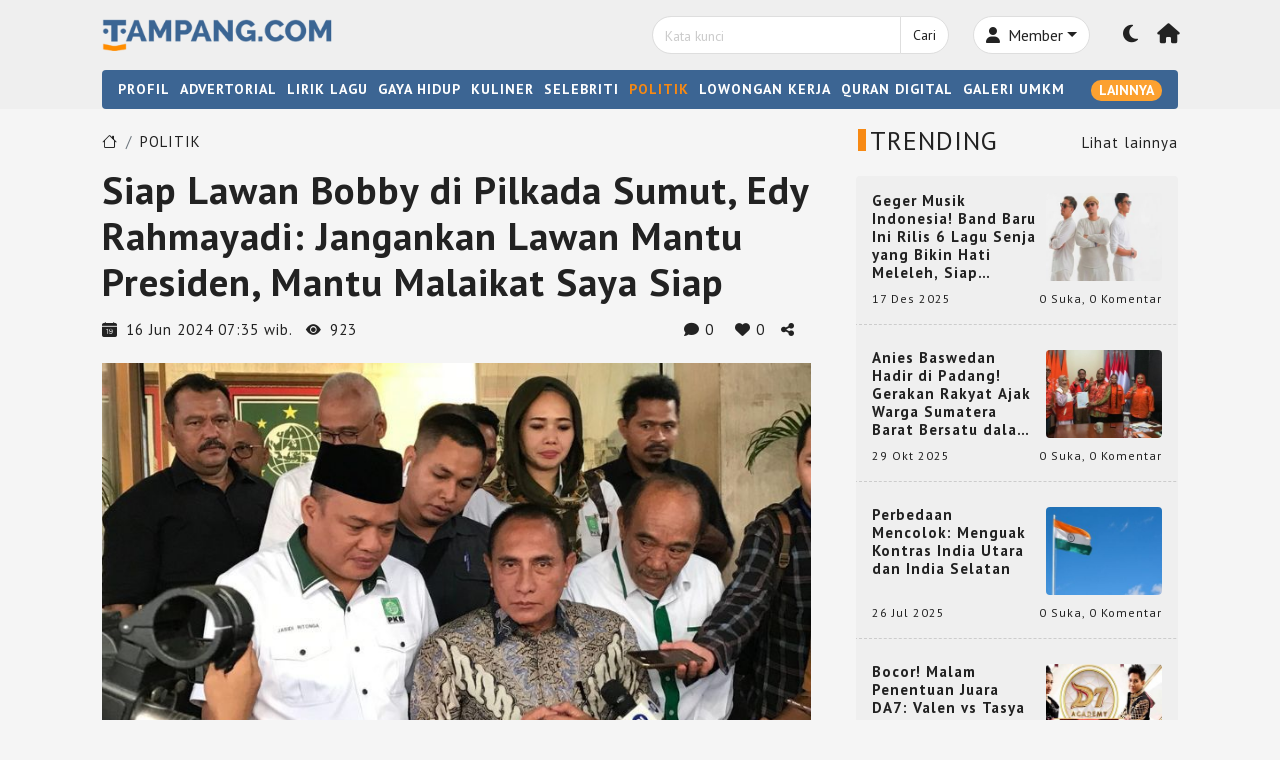

--- FILE ---
content_type: text/html; charset=UTF-8
request_url: https://tampang.com/berita/politik/siap-lawan-bobby-di-pilkada-sumut-edy-rahmayadi-jangankan-lawan-mantu-presiden-mantu-malaikat-saya-siap-ucap-8y31y86tt9n45hmx38
body_size: 20524
content:
<!DOCTYPE HTML>
<html lang="id">
<head>
<meta charset="UTF-8"/>
<title>Siap Lawan Bobby di Pilkada Sumut, Edy Rahmayadi: Jangankan Lawan Mantu Presiden, Mantu Malaikat Saya Siap - Tampang.com</title> 
<base href="https://tampang.com" />
<meta name="description" content="Dukungan resmi dari Partai Amanat Nasional (PAN) kepada Bobby Nasution di Sumatera Utara semakin menguat setelah ia mengambil berkas penugasan dari DPW PAN" />
<meta name="keywords" content="Bobby Nasution, Pilkada Sumut, Mantu Presiden, Edy Rahmayadi, Partai PKB, Gubernur Sumatera" />
<meta name="viewport" content="width=device-width, initial-scale=1">
<meta name="google-adsense-account" content="ca-pub-6397914354431947">
<link href="https://media.tampang.com/tm_design/favicon-new.png" rel="shortcut icon" />
<!-- Bootstrap CSS -->
<link rel="stylesheet" href="tmlibrary/bootstrap/bootstrap.min.css" />
<link rel="stylesheet" href="tmlibrary/bootstrapicon/bootstrap-icons.css">
<link rel="stylesheet" href="tmlibrary/fontawesome-free/css/fontawesome.min.css">
<link rel="stylesheet" href="tmlibrary/fontawesome-free/css/solid.min.css">
<link rel="stylesheet" href="tmlibrary/fontawesome-free/css/brands.min.css">
<link rel="stylesheet" href="tmlibrary/style1.6.css" />


<link rel="amphtml" href="https://tampang.com/amp/berita/politik/siap-lawan-bobby-di-pilkada-sumut-edy-rahmayadi-jangankan-lawan-mantu-presiden-mantu-malaikat-saya-siap-ucap-8y31y86tt9n45hmx38" />
<meta property="og:url"           content="https://tampang.com/berita/politik/siap-lawan-bobby-di-pilkada-sumut-edy-rahmayadi-jangankan-lawan-mantu-presiden-mantu-malaikat-saya-siap-ucap-8y31y86tt9n45hmx38" />
<meta property="og:type"          content="website" />
<meta property="og:title"         content="Siap Lawan Bobby di Pilkada Sumut, Edy Rahmayadi: Jangankan Lawan Mantu Presiden, Mantu Malaikat Saya Siap - Tampang.com" />
<meta property="og:description"   content="Dukungan resmi dari Partai Amanat Nasional (PAN) kepada Bobby Nasution di Sumatera Utara semakin menguat setelah ia mengambil berkas penugasan dari DPW PAN" />
<meta property="og:image"         content="https://media.tampang.com/tm_images/article/202406/buah-organikyw2q1qhdgf3e987j.jpg" />
<!--  twitter =-->
<meta name="twitter:card" content="summary_large_image">
<meta name="twitter:title" content="Siap Lawan Bobby di Pilkada Sumut, Edy Rahmayadi: Jangankan Lawan Mantu Presiden, Mantu Malaikat Saya Siap - Tampang.com">
<meta name="twitter:description" content="Dukungan resmi dari Partai Amanat Nasional (PAN) kepada Bobby Nasution di Sumatera Utara semakin menguat setelah ia mengambil berkas penugasan dari DPW PAN">
<meta name="twitter:image" content="https://media.tampang.com/tm_images/article/202406/buah-organikyw2q1qhdgf3e987j.jpg">
<!-- end twitter -->
 
<style>
 ul.ultagar{margin:0;padding:0;list-style:none}ul.ultagar li a{display:block;padding:12px 14px}.desktop_search{z-index:1000;position:fixed;top:48px;width:360px}.go_top{color:#f5f5f5}.go_top:hover{cursor:pointer;color:#e8b974}.header_text{letter-spacing:2px;font-size:16px}ul.list_footer{padding:10px 0;margin:0}ul.list_footer li{list-style:none;display:inline-block;margin:0 5px}ul.list_footer li a{font-size:13px}ul.list_footer li a:hover{color:#f78913!important}ul.ulfooter_jaringan{padding:0;margin:0}ul.ulfooter_jaringan li{display:inline-block;margin:0 5px}ul.ulfooter_jaringan li a{font-size:13px}ul.ulfooter_jaringan li a:hover{color:#f78913!important}.detail_konten{line-height:22px}.detail_konten a{color:#FCA130!important}.detail_konten a:hover{color:#e8b974!important}a.link_in_detail{color:#FCA130!important}a.link_in_detail:hover{color:#f78913!important}a.link_default{color:#FCA130!important}a.link_default:hover{color:#f78913!important}.img_insert_detail{font-size:100%}input[type=text]{color:#222}.bg-input-disabled{background-color:#ddd}ul.ulhasilpolling{margin:0;padding:0;list-style:none}ul.ulhasilpolling li{border-bottom:solid 1px #e5e5e5;padding-bottom:10px;margin-bottom:10px}ul.ulhasilpolling li:last-of-type{border-bottom:0;padding-bottom:0;margin-bottom:0}.judul_deader{font-family:"PT Sans",sans-serif}h3{margin:0 0 0 0}.input-seacrh{border-top-left-radius:20px;border-bottom-left-radius:20px}.input-seacrh::placeholder{font-size:14px}.input-seacrh-gelap{border-top-left-radius:20px;border-bottom-left-radius:20px}.input-seacrh-gelap::placeholder{font-size:14px}.btn-search{border-top-right-radius:20px;border-bottom-right-radius:20px;font-size:14px}.border-gelap{border:1px solid #696868!important}.border-secondary-gelap{border:1px solid #696868!important}.preicon_header_gelap{padding-left:12px}.preicon_header_gelap{color:#f5f5f5!important}body{margin:0;padding:0;color:#222;background-color:#f5f5f5;letter-spacing:1px;line-height:18px!important;font-family:"PT Sans",sans-serif;font-weight:500;font-style:normal;font-size:15px}.bg-dark-theme-gelap{background-color:#212529}.bg-dark-theme-secondary-gelap{background-color:#1E1F22}.bg-dark-theme-third-gelap{background-color:#33363a}.bg-dark-primary-gelap{background-color:#101010}.bg-dark-secondary-gelap{background-color:#141212}.bg-dark-third-gelap{background-color:#292929}.bg-dark-fourth-gelap{background-color:#232323}.bg-body-content-gelap{background-color:#2f2f30}.text-light-gelap{color:#f2efef!important}.text-link-gelap:hover{color:#F78913!important}.fontsize_14px{font-size:14px;}.input-seacrh-gelap{background-color:#333;border:solid 1px #2b2b2b}.btn-search-gelap{background-color:#222;border:solid 1px #2b2b2b;color:#dedede}.btn-search-gelap{border-top-right-radius:20px;border-bottom-right-radius:20px;font-size:14px}.btn-search-gelap:hover{background-color:#111;border:solid 1px #2b2b2b;color:#dedede}.btn-member-area-gelap{background-color:#333;border:solid 1px #2b2b2b;color:#dedede}.btn-member-area-gelap:hover{background-color:#111;border:solid 1px #2b2b2b;color:#dedede}.input-seacrh-gelap:focus{background-color:#333;border:solid 1px #2b2b2b;color:#ccc;box-shadow:0 0 0 #2b2b2b}.input-seacrh-gelap::placeholder{color:#ccc}.border-top-gelap{border-top:1px solid #696868!important}.border-bottom-gelap{border-bottom:1px solid #696868!important}.border-bottom-dashed-gelap{border-bottom:1px dashed #666!important}.love_liked_gelap{color:#f01a1a}ul.btn_list_komentar{list-style:none;display:inline;margin:0;padding:0}ul.btn_list_komentar li .btn:hover{box-shadow:0 0 5px #dedede}.shadow-light{box-shadow:0 0 5px #666}.col-as-table .card{height:100%}.header_text_gelap{color:#f5f5f5}.judul_featured_cat_gelap{background-color:#2F2F30}.btn-primary{background-color:#FCA130;border:solid 1px #FCA130;color:#fff!important}.btn-primary:hover{background-color:#e57702;border:solid 1px #e57702;color:#fff!important}.border{border:1px solid #dedede!important}.border-secondary{border:1px solid #dedede!important}.preicon_header{padding-left:14px}.preicon_header{color:#222!important}.preicon_header_cat{padding-left:14px}.preicon_header_cat{color:#222!important}ul.ultagar li a{border-bottom:dashed 1px #ccc}ul.list_footer{border-top:solid 1px #ccc;border-bottom:solid 1px #ccc}.bg-dark-theme-darker{background-color:#D9D9D9}.bg-dark-theme-darker-light{background-color:#212529}.bg-dark-theme{background-color:#D9D9D9}.bg-dark-theme-secondary{background-color:#efefef}.bg-dark-theme-third{background-color:#efefef}.bg-dark-primary{background-color:#efefef}.bg-dark-secondary{background-color:#efefef}.bg-dark-third{background-color:#fff}.bg-dark-fourth{background-color:#efefef}.bg-body-content{background-color:#f5f5f5}.input-seacrh{background-color:#fff;border:solid 1px #dedede}.btn-search{background-color:#fff;border:solid 1px #dedede;color:#222}.btn-search:hover{background-color:#666;border:solid 1px #dedede;color:#dedede}.btn-member-area{background-color:#fff;border:solid 1px #dedede;color:#222}.btn-member-area:hover{background-color:#666;border:solid 1px #dedede;color:#dedede}.input-seacrh:focus{background-color:#fff;border:solid 1px #dedede;color:#222;box-shadow:0 0 0 #2b2b2b}.text-light{color:#222!important}.text-link:hover{color:#F78913!important}.input-seacrh::placeholder{color:#ccc}.border-top{border-top:1px solid #dedede!important}.border-bottom{border-bottom:1px solid #dedede!important}.border-bottom-dashed{border-bottom:1px dashed #ccc!important}.judul_featured_cat{background-color:#f5f5f5}.love_liked{color:#f01a1a}ul.btn_list_komentar{list-style:none;display:inline;margin:0;padding:0}ul.btn_list_komentar li .btn:hover{box-shadow:0 0 5px #dedede}.shadow-light{box-shadow:0 0 5px #666}.col-as-table .card{height:100%}.header_text{color:#222}::-webkit-scrollbar{width:5px;height:5px}::-webkit-scrollbar-track{background:#f1f1f1}::-webkit-scrollbar-thumb{background:#888}::-webkit-scrollbar-thumb:hover{background:#555}.preicon_header::before{content:'';background-color:#f78913;position:absolute;display:inline-block}.preicon_header_gelap::before{content:'';background-color:#f78913;position:absolute;display:inline-block}.preicon_header_cat::before{content:'';background-color:#f78913;position:absolute;display:inline-block}.preicon_header_cat_gelap::before{content:'';background-color:#f78913;position:absolute;display:inline-block}.preicon_header_cat_gelap{color:#f5f5f5!important}a.judul_main_news{color:#fff!important}a.judul_main_news:hover{color:#ccc!important}.bg_menu_nav_bar{background-color:#3C6593}.bg_menu_nav_bar_gelap{background-color:#333}a.text-link-selected{color:#f78913!important}.my_rounded{width:36px!important}@media screen and (min-width:1000px){.preicon_header_cat::before{width:8px;height:12px;margin:6px 0 0 -12px}.preicon_header_cat_gelap::before{width:8px;height:12px;margin:6px 0 0 -12px}h1.h1header{margin-bottom:4px!important;font-size:24px!important}h2.h2header{font-size:26px!important;margin-bottom:4px!important}h3.h3header{font-size:20px!important;margin-bottom:4px!important}.rounded_top_komen_terbanyak{border-top-right-radius:4px;border-top-left-radius:4px}.header_text_home{background:rgb(224 124 17 / .9)}.fontsize_main_news{font-size:24px}.preicon_header::before{width:8px;height:22px;margin:4px 0 0 -12px}.preicon_header_gelap::before{width:8px;height:22px;margin:4px 0 0 -12px}.scroll-container{overflow:auto;box-sizing:border-box;display:flex}.col_advertorial{margin:0 1% 0 0;height:238px;overflow:hidden;width:20%}.col_advertorial:last-of-type{margin:0 0% 0 0}.advertorial_image{height:140px;overflow:hidden}.polling_depan{height:440px!important;overflow-y:scroll;overflow-x:auto}.trending_box{height:946px}.logo_width{width:230px}.thumb_nail4{height:200px;overflow:hidden}.height_komen_terbanyak{height:58px}.card_category_home{height:564px;overflow-y:auto}body{font-size:15px}.fitur_home_news{height:54px;overflow:hidden}.thumbnail_featured_cat{height:200px}.thumbnail_featured_cat img{height:100%}.judul_featured_height{height:38px;overflow:hidden}.komen_terbanyak_img_box{height:180px}.ellipsis_text{height:58px;overflow:hidden;text-overflow:ellipsis;-webkit-line-clamp:3;display:-webkit-box;-webkit-box-orient:vertical}.ellipsis_text_right{height:90px;overflow:hidden;text-overflow:ellipsis;-webkit-line-clamp:5;display:-webkit-box;-webkit-box-orient:vertical}.ellipsis_text_fontsize_15{height:54px;overflow:hidden;text-overflow:ellipsis;-webkit-line-clamp:3;display:-webkit-box;-webkit-box-orient:vertical}.ellipsis_text_fontsize_15_2lines{height:46px;overflow:hidden;text-overflow:ellipsis;-webkit-line-clamp:2;display:-webkit-box;-webkit-box-orient:vertical}.box_judul_artikel_ellipsis{height:38px;overflow:hidden;text-overflow:ellipsis;-webkit-line-clamp:2;display:-webkit-box;-webkit-box-orient:vertical}.box-logo{aspect-ratio:1/1;overflow:hidden}.box-logo img{height:100%;width:auto;transition:transform .2s}.box-logo img:hover{-ms-transform:scale(1.1);-webkit-transform:scale(1.1);transform:scale(1.1)}}@media screen and (max-width:999px){.preicon_header_cat::before{width:8px;height:12px;margin:6px 0 0 -12px}.preicon_header_cat_gelap::before{width:8px;height:12px;margin:6px 0 0 -12px}h1.h1header{margin-bottom:4px!important;font-size:24px!important}h2.h2header{font-size:26px!important;margin-bottom:4px!important}h3.h3header{font-size:20px!important;margin-bottom:4px!important}.rounded_top_komen_terbanyak{border-top-right-radius:4px;border-top-left-radius:4px}.komen_terbanyak_img_box{height:200px}.komen_terbanyak_img_box img{height:120%!important}.height_komen_terbanyak{height:58px}.fontsize_main_news{font-size:20px!important}.preicon_header::before{width:8px;height:18px;margin:2px 0 0 -12px}.preicon_header_gelap::before{width:8px;height:18px;margin:2px 0 0 -12px}.trending_box{height:auto}.logo_width{width:280px}.thumb_nail4{height:200px;overflow:hidden}.polling_depan{height:auto!important}.scroll-container{box-sizing:border-box;overflow-x:scroll;overflow-y:hidden;width:100%;white-space:nowrap}.col_advertorial{width:150px!important;height:238px!important;margin:0 10px 0 0;text-wrap:wrap!important;white-space:normal}.col_advertorial:last-of-type{margin:0 0 0 0}.advertorial_image{height:110px;overflow:hidden}body{font-size:15px}.header_text_home{background:#e07c11}.ellipsis_text{height:58px;overflow:hidden;text-overflow:ellipsis;-webkit-line-clamp:3;display:-webkit-box;-webkit-box-orient:vertical}.ellipsis_text_fontsize_15{height:54px;overflow:hidden;text-overflow:ellipsis;-webkit-line-clamp:3;display:-webkit-box;-webkit-box-orient:vertical}.box-logo{aspect-ratio:1/1;overflow:hidden}.box-logo img{height:100%;width:auto;transition:transform .2s}.box-logo img:hover{-ms-transform:scale(1.1);-webkit-transform:scale(1.1);transform:scale(1.1)}}@media screen and (max-width:450px){.preicon_header_cat::before{width:8px;height:12px;margin:5px 0 0 -12px}.preicon_header_cat_gelap::before{width:8px;height:12px;margin:5px 0 0 -12px}h1.h1header{margin-bottom:4px!important;font-size:24px!important}h2.h2header{font-size:22px!important;margin-bottom:4px!important}h3.h3header{font-size:18px!important;margin-bottom:4px!important}.rounded_top_komen_terbanyak{border-top-right-radius:4px;border-top-left-radius:4px;border-bottom-right-radius:4px;border-bottom-left-radius:4px}.height_komen_terbanyak{height:auto}.logo_width{width:160px}.thumb_nail4{height:180px;overflow:hidden}body{font-size:14px}h1.h1_mobile_long_text{font-size:18px!important}.fontsize_main_news{font-size:18px!important}.komen_terbanyak_img_box{height:auto}.komen_terbanyak_img_box img{width:100%!important}.preicon_header::before{width:8px;height:18px;margin:4px 0 0 -12px}.preicon_header_gelap::before{width:8px;height:18px;margin:4px 0 0 -12px}}
</style>
<style>
    .detail-konten img{
        width: 100% !important;
        height: auto;
    }
    .detail-konten a {
       color:#FF8D00 !important;
    }
</style>
<!-- Google tag (gtag.js) -- tag terbaru set on if live -->
<script async src="https://www.googletagmanager.com/gtag/js?id=G-14DN2ZM2Q2"></script>
<script>
  window.dataLayer = window.dataLayer || [];
  function gtag(){dataLayer.push(arguments);}
  gtag('js', new Date());
  gtag('config', 'G-14DN2ZM2Q2');
</script>
<!-- end Google tag (gtag.js) -->


<!-- Facebook Pixel Code -->
<script>
  !function(f,b,e,v,n,t,s)
  {if(f.fbq)return;n=f.fbq=function(){n.callMethod?
  n.callMethod.apply(n,arguments):n.queue.push(arguments)};
  if(!f._fbq)f._fbq=n;n.push=n;n.loaded=!0;n.version='2.0';
  n.queue=[];t=b.createElement(e);t.async=!0;
  t.src=v;s=b.getElementsByTagName(e)[0];
  s.parentNode.insertBefore(t,s)}(window,document,'script',
  'https://connect.facebook.net/en_US/fbevents.js');
  fbq('init', '1444236996252016'); 
  fbq('track', 'PageView');
</script>
<noscript>
 <img height="1" width="1" 
src="https://www.facebook.com/tr?id=1444236996252016&ev=PageView
&noscript=1"/>
</noscript>
<!-- End Facebook Pixel Code -->

</head>
<body>
<div id="fb-root"></div>
<script>(function(d, s, id) {
  var js, fjs = d.getElementsByTagName(s)[0];
  if (d.getElementById(id)) return;
  js = d.createElement(s); js.id = id;
  js.src = "//connect.facebook.net/en_GB/sdk.js#xfbml=1&version=v2.8";
  fjs.parentNode.insertBefore(js, fjs);
}(document, 'script', 'facebook-jssdk'));</script>
<!-- end fb -->
    <header class="pt-3 pb-2 shadow-sm bg-dark-secondary px-lg-0 px-2" id="idTopHeader" >
        <div class="container">
          <div class="row pb-2 align-items-center" >
              <div class="col-lg-3 col-6">
                <a href="/" ><img src="https://media.tampang.com/tm_design/logo-orange.png" alt="Tampang" class="logo_width" id="idLogo" /></a>
                <img src="https://media.tampang.com/tm_design/logo-white.png" alt="Tampang" style="width:230px;display:none;" />
              </div>
              <div class="col-6 d-block d-lg-none text-end align-item-top" >
                <button class="btn text-light ishovered text-link p-0 " type="button" title="Member area" onclick="document.location='/akun/'"><i class="fa-solid fa-user fs-md-5" ></i></button>
                <button class="btn text-light ishovered text-link p-0  mx-md-3 mx-2  align-items-center" type="button" title="Mode gelap" onclick="gantiMode('idClickModeBacaMobile')" data-mode-to="gelap" id="idClickModeBacaMobile"><i class="fa-solid fa-moon fs-md-5" id="idIconModeMobile"></i></button>
                <button class="btn btn-sm float-end text-light text-link  btn_menu_click " onclick="open_mobile_menu()" title="menu mobile"><span class="fa-solid fa-bars fontbold fs-5 fs-md-2" id="idbars_mobile"></span></button>  
              </div>
              <div class="col-md-6 col-12 d-none d-lg-block offset-3" >
                <div class="row align-items-center ">
                  <div class=" col-7 text-end" >   
                      <div class="" id="idSearchDesktop">
                        <form name="frmsearch" action="/cari-artikel-key.php" method="get" >
                          <div class="input-group">
                              <input type="text" class="form-control input-seacrh" placeholder="Kata kunci" name="keyword" value="">
                              <button class="btn btn-search" type="submit">Cari</button>
                          </div>
                        </form>      
                      </div>
                  </div> <!-- end col-7--> 
                  <div class="col-3">
                                          <div class="input-group ">
                        <button class="btn btn-member-area dropdown-toggle rounded-pill " type="button" data-bs-toggle="dropdown" aria-expanded="false"><i class="fa-solid fa-user me-1"></i> Member</button>
                        <ul class="dropdown-menu bg-dark-theme">
                          <li><a class="dropdown-item text-link text-light" href="/akun/">Masuk</a></li>
                          <li><a class="dropdown-item text-link text-light" href="/registrasi-member">Daftar</a></li>
                        </ul>
                      </div>
                                      </div><!-- end col-3 -->
                  <div class="col-1 text-end pe-1">
                    <span class="btn text-light ishovered text-link px-0" type="button" title="Mode gelap" onclick="gantiMode('idClickModeBaca')" data-mode-to="gelap" id="idClickModeBaca"><i class="fa-solid fa-moon fs-5" id="idIconMode"></i></span>
                  </div> 
                  <div class="col-1 text-end">
                      <span class="btn ishovered text-light text-link px-0" type="button" title="Beranda" onclick="document.location='/'"><i class="fa-solid fa-house fs-5"></i></span>
                  </div>
                </div> <!-- end row--> 
              </div> 
          </div>
          <div class="row d-none">
            <div class="col-12">
              <div class="border-top mt-2 mb-0 pb-0"></div>
            </div>
          </div>
          <div class="row d-none" id="idmenu_mobile">            
            <div class="col-12">
              <div class="card py-2 mt-3 border-0 border-top bg-transparent">
                <div class="row pt-2 mb-2"  >
                  <div class="col-7  pb-3">
                    <form name="frmsearch" action="/cari-artikel-key.php" method="get" >
                      <div class="input-group">
                          <input type="text" class="form-control input-seacrh" placeholder="Kata kunci" name="keyword" value="">
                          <div class="input-group-append">
                              <button class="btn bg-dark-theme py-2 btn-search" type="submit">Cari</button>
                          </div>                                                                 
                      </div>
                    </form>
                  </div>
                  <div class="col-5">
                                        <div class="input-group ">
                        <button class="btn bg-dark-theme dropdown-toggle rounded-pill btn-member-area py-2" type="button" data-bs-toggle="dropdown" aria-expanded="false"><i class="fa-solid fa-user me-1"></i> Member</button>
                        <ul class="dropdown-menu bg-dark-theme" >
                          <li><a class="dropdown-item text-link text-light" href="/akun/">Masuk</a></li>
                          <li><a class="dropdown-item text-link text-light" href="/registrasi-member">Daftar</a></li>                           
                        </ul>                    
                      </div>
                                      </div>  
                </div>
                 <div class="row mb-2"><div class="col-lg-4 col-6 py-1 py-lg-0"><a href="/profil" class="text-light text-link fontbold600 d-block fontsize_90">PROFIL</a></div> <div class="col-lg-4 col-6 py-1 py-lg-0"><a href="/advertorial" class="text-light text-link fontbold600 d-block fontsize_90">ADVERTORIAL</a></div> <div class="col-lg-4 col-6 py-1 py-lg-0"><a href="/lirik-lagu" class="text-light text-link fontbold600 d-block fontsize_90">LIRIK LAGU</a></div> <div class="col-lg-4 col-6 py-1 py-lg-0"><a href="https://quran.tampang.com" class="text-light text-link fontbold600 d-block fontsize_90">QURAN DIGITAL</a></div><div class="col-lg-4 col-6 py-1 py-lg-0"><a href="/galeri-umkm" class="text-light text-link fontbold600 d-block fontsize_90">GALERI UMKM</a></div><div class="col-lg-4 col-6 py-1 py-lg-0"><a href="/kategori/gaya-hidup" class="text-light text-link fontbold600 d-block fontsize_90">GAYA HIDUP</a></div><div class="col-lg-4 col-6 py-1 py-lg-0"><a href="/kategori/lowongan-kerja" class="text-light text-link fontbold600 d-block fontsize_90">LOWONGAN KERJA</a></div><div class="col-lg-4 col-6 py-1 py-lg-0"><a href="/kategori/wisata" class="text-light text-link fontbold600 d-block fontsize_90">WISATA</a></div><div class="col-lg-4 col-6 py-1 py-lg-0"><a href="/kategori/teknologi" class="text-light text-link fontbold600 d-block fontsize_90">TEKNOLOGI</a></div><div class="col-lg-4 col-6 py-1 py-lg-0"><a href="/kategori/otomotif" class="text-light text-link fontbold600 d-block fontsize_90">OTOMOTIF</a></div><div class="col-lg-4 col-6 py-1 py-lg-0"><a href="/kategori/humor" class="text-light text-link fontbold600 d-block fontsize_90">HUMOR</a></div><div class="col-lg-4 col-6 py-1 py-lg-0"><a href="/kategori/ekonomi" class="text-light text-link fontbold600 d-block fontsize_90">EKONOMI</a></div><div class="col-lg-4 col-6 py-1 py-lg-0"><a href="/kategori/mancanegara" class="text-light text-link fontbold600 d-block fontsize_90">MANCANEGARA</a></div><div class="col-lg-4 col-6 py-1 py-lg-0"><a href="/kategori/kriminal" class="text-light text-link fontbold600 d-block fontsize_90">KRIMINAL</a></div><div class="col-lg-4 col-6 py-1 py-lg-0"><a href="/kategori/game" class="text-light text-link fontbold600 d-block fontsize_90">GAME</a></div><div class="col-lg-4 col-6 py-1 py-lg-0"><a href="/kategori/inspirasi" class="text-light text-link fontbold600 d-block fontsize_90">INSPIRASI</a></div><div class="col-lg-4 col-6 py-1 py-lg-0"><a href="/kategori/politik" class="text-light text-link fontbold600 d-block fontsize_90">POLITIK</a></div><div class="col-lg-4 col-6 py-1 py-lg-0"><a href="/kategori/percintaan" class="text-light text-link fontbold600 d-block fontsize_90">PERCINTAAN</a></div><div class="col-lg-4 col-6 py-1 py-lg-0"><a href="/kategori/kuliner" class="text-light text-link fontbold600 d-block fontsize_90">KULINER</a></div><div class="col-lg-4 col-6 py-1 py-lg-0"><a href="/kategori/kesehatan" class="text-light text-link fontbold600 d-block fontsize_90">KESEHATAN</a></div><div class="col-lg-4 col-6 py-1 py-lg-0"><a href="/kategori/olahraga" class="text-light text-link fontbold600 d-block fontsize_90">OLAHRAGA</a></div><div class="col-lg-4 col-6 py-1 py-lg-0"><a href="/kategori/cerita-unik" class="text-light text-link fontbold600 d-block fontsize_90">CERITA UNIK</a></div><div class="col-lg-4 col-6 py-1 py-lg-0"><a href="/kategori/selebriti" class="text-light text-link fontbold600 d-block fontsize_90">SELEBRITI</a></div><div class="col-lg-4 col-6 py-1 py-lg-0"><a href="/kategori/pendidikan" class="text-light text-link fontbold600 d-block fontsize_90">PENDIDIKAN</a></div><div class="col-lg-4 col-6 py-1 py-lg-0"><a href="/kategori/religi" class="text-light text-link fontbold600 d-block fontsize_90">RELIGI</a></div><div class="col-lg-4 col-6 py-1 py-lg-0"><a href="/kategori/nasional" class="text-light text-link fontbold600 d-block fontsize_90">NASIONAL</a></div><div class="col-lg-4 col-6 py-1 py-lg-0"><a href="/kategori/resensi-film-tv-novel" class="text-light text-link fontbold600 d-block fontsize_90">RESENSI FILM, TV, BUKU</a></div></div>                 
             </div>  
            </div>
          </div>          
        </div>      
      </header> 
      <!-- menu desktop -->
      <nav class="pt-0 pb-0 bg-dark-secondary px-lg-0 px-2 d-lg-block d-none" id="idlogo_box">
        <div class="container">          
            <div class="row d-none d-lg-block">
              <div class="col-12 ">
                <div class="bg_menu_nav_bar py-2 px-3 rounded" id="idnavbar">
                  <div class="row ">
                    <div class="col-12 ">
                      <ul class="ulnav_top align-items-center">
                        <li><a href="/profil" class="fontbold600 text-white text-link">PROFIL</a></li><li><a href="/advertorial" class="fontbold600 text-white text-link">ADVERTORIAL</a></li><li><a href="/lirik-lagu" class="fontbold600 text-white text-link">LIRIK LAGU</a></li><li class=""><a href="/kategori/gaya-hidup" class="fontbold600 text-white text-link">GAYA HIDUP</a></li><li class=""><a href="/kategori/kuliner" class="fontbold600 text-white text-link">KULINER</a></li><li class=""><a href="/kategori/selebriti" class="fontbold600 text-white text-link">SELEBRITI</a></li><li class=""><a href="/kategori/politik" class="fontbold600 text-link-selected">POLITIK</a></li><li class=""><a href="/kategori/lowongan-kerja" class="fontbold600 text-white text-link">LOWONGAN KERJA</a></li><li><a href="https://quran.tampang.com" class="fontbold600 text-white text-link">QURAN DIGITAL</a></li><li><a href="/galeri-umkm" class="fontbold600 text-white text-link">GALERI UMKM</a></li><button class="btn rounded-pill btn-sm border-0 py-0 fontbold600 d-none" id="idBtnSearch" onclick="openSearch()">
                            <span class="bi bi-search text-white text-link "></button><button class="btn rounded-pill btn-sm float-end border-0 py-0 text-white fontbold600 btn-primary" id="idbars">LAINNYA</button>                          
                      </ul>
                    </div>                 
                  </div>   
                               
                </div>
              </div>
              <!-- extra menu --> 
                  <div class="col-12" id="idextra_category" style="display: none;">
                    <div class="card p-3 mt-2 border-top bg-dark-theme"> <div class="row mb-2"><div class="col-3"><a href="/kategori/percintaan" class="text-light text-link fontbold600">PERCINTAAN</a></div><div class="col-3"><a href="/kategori/game" class="text-light text-link fontbold600">GAME</a></div><div class="col-3"><a href="/kategori/kriminal" class="text-light text-link fontbold600">KRIMINAL</a></div><div class="col-3"><a href="/kategori/mancanegara" class="text-light text-link fontbold600">MANCANEGARA</a></div></div> <div class="row mb-2"><div class="col-3"><a href="/kategori/ekonomi" class="text-light text-link fontbold600">EKONOMI</a></div><div class="col-3"><a href="/kategori/humor" class="text-light text-link fontbold600">HUMOR</a></div><div class="col-3"><a href="/kategori/otomotif" class="text-light text-link fontbold600">OTOMOTIF</a></div><div class="col-3"><a href="/kategori/teknologi" class="text-light text-link fontbold600">TEKNOLOGI</a></div></div> <div class="row mb-2"><div class="col-3"><a href="/kategori/wisata" class="text-light text-link fontbold600">WISATA</a></div><div class="col-3"><a href="/kategori/inspirasi" class="text-light text-link fontbold600">INSPIRASI</a></div><div class="col-3"><a href="/kategori/religi" class="text-light text-link fontbold600">RELIGI</a></div><div class="col-3"><a href="/kategori/pendidikan" class="text-light text-link fontbold600">PENDIDIKAN</a></div></div> <div class="row mb-2"><div class="col-3"><a href="/kategori/cerita-unik" class="text-light text-link fontbold600">CERITA UNIK</a></div><div class="col-3"><a href="/kategori/olahraga" class="text-light text-link fontbold600">OLAHRAGA</a></div><div class="col-3"><a href="/kategori/kesehatan" class="text-light text-link fontbold600">KESEHATAN</a></div><div class="col-3"><a href="/kategori/nasional" class="text-light text-link fontbold600">NASIONAL</a></div></div> <div class="row mb-2"><div class="col-3"><a href="/kategori/resensi-film-tv-novel" class="text-light text-link fontbold600">RESENSI FILM, TV, BUKU</a></div></div></div>              
                  <!-- end extra menu -->            </div>
        </div><!-- end of container -->
      </nav><section class="px-lg-0 px-2 pb-4">          
	<div class="container pb-1" >
				<div class="row pt-3">
			<div class="col-12 col-lg-8"> 
				<div class="row mt-2 ">
					<div class="col-12">
						<ol class="breadcrumb">
							<li class="breadcrumb-item"><a href="/" class="text-light text-link"><span class="bi bi-house"></span></a></li>
							<li class="breadcrumb-item"><a href="/kategori/politik" class="text-light text-link">POLITIK</a></li>						</ol>
					</div>
                </div>
				<div class="row mb-3">
					                	<div class="col-12"><h1 class="mb-0 fontbold600 h1_mobile_long_text">Siap Lawan Bobby di Pilkada Sumut, Edy Rahmayadi: Jangankan Lawan Mantu Presiden, Mantu Malaikat Saya Siap</h1></div>
                </div>
				<div class="row mb-4">
							<div class="col-lg-7 col-12 mb-2 mb-lg-0" >
								<span class="bi bi-calendar-date-fill"></span><span class="mx-2">16 Jun 2024 07:35 wib.</span>
								<span class="bi bi-eye-fill me-2"></span>923</div>
							<div class="col-lg-5 col-12 text-lg-end "><span class="ishovered me-3" title="Komentar artikel" onclick="fscroll('idboxkomentar')"><i class="fa-regular fa-comment"></i> 0 </span><span class="ishovered me-3" title="Suka" onclick="document.location='/akun/?grand_redirect=8y31y86tt9n45hmx38&action_to=suka'" data-suka="netral" ><i class="fa-regular fa-heart" id="idIconLove"></i>  <span id="idNumberLike">0</span></span><span class="ishovered me-3" title="Bagikan ke sosial media lainnya" data-bs-toggle="modal" data-bs-target="#shareSosmedModal"><i class="fa-solid fa-share-nodes"></i></span>
							</div>
						</div><div class="row mb-4">
								<div class="col-12">
									<div class="card border-0 bg-transparent">
										<div class="row ">
											<div class="col-12">
												<img src="https://media.tampang.com/tm_images/article/202406/buah-organikyw2q1qhdgf3e987j.jpg" alt="Edy Rahmayadi Siap Lawan Bobby di Pilkada Sumut" title="Edy Rahmayadi Siap Lawan Bobby di Pilkada Sumut" class="w-100"/>
											</div>
										</div></div>									
									
								</div>

							</div><div class="row">
								<div class="col-12 mb-3 img_insert_detail text-left detail_konten" ><p>Dukungan resmi dari Partai Amanat Nasional (PAN) kepada Bobby Nasution di Sumatera Utara semakin menguat setelah ia mengambil berkas penugasan dari DPW PAN Sumatera Utara sebagai bakal calon gubernur serta penugasan dalam menentukan bakal calon wakil gubernur.</p>

<p>Melalui tim pemenangannya, Bobby dipastikan sudah siap untuk menghadapi sejumlah kekuatan partai dan pendukung sebagai persiapan dalam kompetisi politik.</p>

<p>Meskipun sejumlah nama dari Partai Demokrat dan PAN yang akan mendampingi Bobby sudah beredar, namun identitas sosok mereka masih dirahasiakan oleh tim internal.</p>

<p>Hingga saat ini, Bobby Nasution telah mendaftar sebagai bakal calon gubernur Sumut di delapan partai politik, termasuk di antaranya Partai Demokrat, PKB, Hanura, PAN dan PKS.</p>

<div class="py-2 px-3 mb-4 border border-secondary rounded mt-2"><strong><span class="small d-block mb-1">Baca juga</span><a href="/berita/politik/jadi-tersangka-kpk-wali-kota-semarang-mbak-ita-ajukan-praperadilan-ifgqfv0uj5bj3omyvm" class="text-light text-link">Jadi Tersangka KPK, Wali Kota Semarang Mbak Ita Ajukan Praperadilan</a></strong></div><div class="row  mb-2">
															<div class="col-12 mb-2" ></div>
														</div><p>Sementara itu, Gubernur Sumatera Utara periode 2018-2023, Edy Rahmayadi, secara tegas menyatakan kesiapannya untuk berkompetisi melawan menantu Presiden Joko Widodo, Bobby Nasution di Pilkada Sumatera Utara.</p>

<p>Dengan candaan yang dikemukakannya, Edy menyatakan kesiapannya bahkan untuk melawan "menantu malaikat" jika diperbolehkan.</p>

<p>Pernyataan tersebut disampaikan Edy setelah menjalani uji kelayakan dan kepatutan sebagai bakal calon gubernur Sumatera Utara dari PKB.</p></div>
								</div><div class="row mb-3 mt-3">
								<div class="col-12 mb-3" ><span style="width:36px;padding:6px 10px;" class="paging_rounded_disabled my_rounded rounded d-inline-block text-center"><</span><span style="width:36px;padding:6px 10px;" class="border border-warning my_rounded rounded d-inline-block text-center">1</span><a href="https://tampang.com/berita/politik/siap-lawan-bobby-di-pilkada-sumut-edy-rahmayadi-jangankan-lawan-mantu-presiden-mantu-malaikat-saya-siap-ucap-8y31y86tt9n45hmx38/page-2" style="width:36px;padding:6px 10px;" class="paging_rounded my_rounded rounded d-inline-block text-center">2</a><a href="https://tampang.com/berita/politik/siap-lawan-bobby-di-pilkada-sumut-edy-rahmayadi-jangankan-lawan-mantu-presiden-mantu-malaikat-saya-siap-ucap-8y31y86tt9n45hmx38/page-3" style="width:36px;padding:6px 10px;" class="paging_rounded my_rounded rounded d-inline-block text-center">3</a><a href="https://tampang.com/berita/politik/siap-lawan-bobby-di-pilkada-sumut-edy-rahmayadi-jangankan-lawan-mantu-presiden-mantu-malaikat-saya-siap-ucap-8y31y86tt9n45hmx38/page-2" style="width:auto;padding:6px 10px;" class="paging_rounded my_rounded rounded d-inline-block text-center" title="selanjutnya">></a></div>
							</div><div class="row  mb-3">
										<div class="col-12" ><h2 class="preicon_header h2header">#HOT</h2></div>
									</div><div class="row">
									<div class="col-12 mb-4" ><a href="/hot/bobbynasution" class="btn btn-sm btn-outline-secondary rounded-pill" style="margin:0px 0px 6px 0px;">BobbyNasution</a> <a href="/hot/pilkadasumut" class="btn btn-sm btn-outline-secondary rounded-pill" style="margin:0px 0px 6px 0px;">PilkadaSumut</a> <a href="/hot/mantupresiden" class="btn btn-sm btn-outline-secondary rounded-pill" style="margin:0px 0px 6px 0px;">MantuPresiden</a> <a href="/hot/edyrahmayadi" class="btn btn-sm btn-outline-secondary rounded-pill" style="margin:0px 0px 6px 0px;">EdyRahmayadi</a> <a href="/hot/partaipkb" class="btn btn-sm btn-outline-secondary rounded-pill" style="margin:0px 0px 6px 0px;">PartaiPKB</a> <a href="/hot/gubernursumatera" class="btn btn-sm btn-outline-secondary rounded-pill" style="margin:0px 0px 6px 0px;">GubernurSumatera</a> </div>
								</div><div class="card p-3 bg-dark-third fontsize_90" id="idboxkomentar">
									<div class="row  mb-3">
										<div class="col-12" ><h2 class="preicon_header h2header">0 Komentar</h2></div>
									</div>
									<div class="row mb-3">
										<form name="frmkomentar" onsubmit="submit_komentar()" method="post">
											<div class="col-12 mb-3" >
												<textarea class="form-control bg-light" rows="4" placeholder="Tulis komentar Anda" id="idtextkomentar"></textarea>
											</div>
											<div class="col-12 text-end" >
												<input type="submit" value="Kirim Komentar" class="btn btn-primary" id="idbtnSubmitDetail" disabled />
											</div>
										</form>
									</div>
									<div class="row mb-3">
										<div class="col-12 border-bottom" ></div>
									</div><div class="row">
											<div class="col-12" >
												<div class="card bg-transparent p-0 border-0">
													<div class="row">
														<div class="col-12" >Belum ada komentar di artikel ini, jadilah yang pertama untuk memberikan komentar.</div>
													</div>
												</div>
											</div>
										</div></div><div class="row  mb-5">
								<div class="col-12 mb-2" ></div>
							</div><div class="row ">
								<div class="col-12 mb-3" ><h2 class="preicon_header h2header">BERITA TERKAIT</h2></div>
							</div><div class="row"><div class="col-12"><ul class="list-unstyled list-group-flush bg-transparent"><li class="list-group-item px-0 bg-transparent border-bottom-dashed ellipsis_text_fontsize_15_2lines"><a href="/berita/politik/besok-sby-dan-prabowo-melakukan-pertemuan-bahas-peluang-ahy-jadi-cawapres-di-pilpres-2019-yv8ylv5giifbhoel2v" class="text-light text-link fontbold600 fontsize_100" title="Besok SBY dan Prabowo Melakukan Pertemuan Bahas Peluang AHY Jadi Cawapres di Pilpres 2019" >Besok SBY dan Prabowo Melakukan Pertemuan Bahas Peluang AHY Jadi Cawapres di Pilpres 2019</a></li><li class="list-group-item px-0 bg-transparent border-bottom-dashed ellipsis_text_fontsize_15_2lines"><a href="/berita/politik/toyota-ikut-sumbang-rp161-m-untuk-dukung-pelantikan-donad-trump-bw6fbrzbv3lh8gb9l4" class="text-light text-link fontbold600 fontsize_100" title="Toyota Ikut Sumbang Rp16,1 M untuk Dukung Pelantikan Donad Trump" >Toyota Ikut Sumbang Rp16,1 M untuk Dukung Pelantikan Donad Trump</a></li><li class="list-group-item px-0 bg-transparent border-bottom-dashed ellipsis_text_fontsize_15_2lines"><a href="/berita/politik/mafia-hukum-saat-meja-hijau-jadi-lelucon-hitam-kvt6vhdttgkztyhcnw" class="text-light text-link fontbold600 fontsize_100" title="Mafia Hukum: Saat Meja Hijau Jadi Lelucon Hitam" >Mafia Hukum: Saat Meja Hijau Jadi Lelucon Hitam</a></li><li class="list-group-item px-0 bg-transparent border-bottom-dashed ellipsis_text_fontsize_15_2lines"><a href="/berita/politik/trump-ancam-akan-lebih-banyak-serangan-jika-iran-tidak-segera-berdamai-0m4b8qolp5fkj66h84" class="text-light text-link fontbold600 fontsize_100" title="Trump Ancam Akan Lebih Banyak Serangan Jika Iran Tidak Segera Berdamai" >Trump Ancam Akan Lebih Banyak Serangan Jika Iran Tidak Segera Berdamai</a></li><li class="list-group-item px-0 bg-transparent border-bottom-dashed ellipsis_text_fontsize_15_2lines"><a href="/berita/politik/presiden-erdogan-mengatakan-kepada-bbc-uni-eropa-menghabiskan-waktu-turki-9m2ygahhwgkja7ogko" class="text-light text-link fontbold600 fontsize_100" title="Presiden Erdogan mengatakan kepada BBC: Uni Eropa menghabiskan waktu Turki" >Presiden Erdogan mengatakan kepada BBC: Uni Eropa menghabiskan waktu Turki</a></li><li class="list-group-item px-0 bg-transparent border-bottom-dashed ellipsis_text_fontsize_15_2lines"><a href="/berita/politik/pipin-sopian-berharap-mk-bersikap-adil-demi-kehidupan-bernegara-5-tahun-mendatang-5a1nwcpuao7njiz7ou" class="text-light text-link fontbold600 fontsize_100" title="Pipin Sopian Berharap MK Bersikap Adil, Demi Kehidupan Bernegara 5 tahun Mendatang" >Pipin Sopian Berharap MK Bersikap Adil, Demi Kehidupan Bernegara 5 tahun Mendatang</a></li></ul></div></div><div class="row  mb-3">
								<div class="col-12" ></div>
							</div><div class="row  mb-3">
							<div class="col-12 mb-3" ></div>
						</div><div class="row">
												<div class="col-12 mb-3" >
													<h2 class="preicon_header h2header">BACA BERITA LAINNYA</h2>
												</div>
										</div><div class="row mb-3 ">
					<div class="col-12" >                               
							<div class="cards border-0 rounded-0 p-0">
								<div class="row d-flex align-content-stretch align-items-center g-3">
									<div class="col-5 col-md-3">
										<div class="card_imgthumbnail rounded" >
											<a href="/berita/gaya-hidup/hidup-bahagia-itu-mudah-cukup-dengan-ikuti-4-langkah-ini-2pb9mkq69ctvk8a5sr" title="Hidup Bahagia Itu Mudah, Cukup Dengan Ikuti 4 Langkah Ini" ><img src="https://media.tampang.com/tm_images/article/thumb/0d52b412edecb22a.jpg" alt="Hidup Bahagia Itu Mudah, Cukup Dengan Ikuti 4 Langkah Ini" style="width:100%;" loading="lazy" /></a>
										</div>
									</div>
									<div class="col-7 col-md-9">
										<div class="mb-1 d-none d-lg-block"><span class="bi bi-journals me-1 fontsize_85"></span><a href="/kategori/gaya-hidup" class="text-light text-link fontsize_85">Gaya Hidup</a></div>
										<div class="mb-1 mb-lg-2 box_judul_artikel_ellipsis" ><a href="/berita/gaya-hidup/hidup-bahagia-itu-mudah-cukup-dengan-ikuti-4-langkah-ini-2pb9mkq69ctvk8a5sr" class="text-light text-link fontbold600 fontsize_100" title="Hidup Bahagia Itu Mudah, Cukup Dengan Ikuti 4 Langkah Ini">Hidup Bahagia Itu Mudah, Cukup Dengan Ikuti 4 Langkah Ini</a></div>
										<div class="fontsize_80">
											<div>
												<a href="/kategori/gaya-hidup" class="text-light text-link d-lg-none me-3 fw-bold">Gaya Hidup</a> 
											</div>
											<div>
												<span>0 Suka</span>, 
												<span>0 Komentar</span>,
												<span>12 Sep 2017</span>
											</div>
										</div>
									</div>
								</div>
							</div>
							<div style="margin:15px 0px 0px 0px;" class="border-bottom-dashed"></div>
					</div>                                 
				</div><div class="row mb-3 ">
					<div class="col-12" >                               
							<div class="cards border-0 rounded-0 p-0">
								<div class="row d-flex align-content-stretch align-items-center g-3">
									<div class="col-5 col-md-3">
										<div class="card_imgthumbnail rounded" >
											<a href="/berita/mancanegara/tabrakan-beruntun-libatkan-tiga-mobil-untung-tak-ada-korban-jiwa-1gb96yl3pcgefb9ca8" title="Tabrakan Beruntun Libatkan Tiga Mobil, Untung tak ada Korban Jiwa" ><img src="https://media.tampang.com/tm_images/article/thumb/1dfb81bc5b065997.jpg" alt="Tabrakan Beruntun Libatkan Tiga Mobil, Untung tak ada Korban Jiwa" style="width:100%;" loading="lazy" /></a>
										</div>
									</div>
									<div class="col-7 col-md-9">
										<div class="mb-1 d-none d-lg-block"><span class="bi bi-journals me-1 fontsize_85"></span><a href="/kategori/mancanegara" class="text-light text-link fontsize_85">Mancanegara</a></div>
										<div class="mb-1 mb-lg-2 box_judul_artikel_ellipsis" ><a href="/berita/mancanegara/tabrakan-beruntun-libatkan-tiga-mobil-untung-tak-ada-korban-jiwa-1gb96yl3pcgefb9ca8" class="text-light text-link fontbold600 fontsize_100" title="Tabrakan Beruntun Libatkan Tiga Mobil, Untung tak ada Korban Jiwa">Tabrakan Beruntun Libatkan Tiga Mobil, Untung tak ada Korban Jiwa</a></div>
										<div class="fontsize_80">
											<div>
												<a href="/kategori/mancanegara" class="text-light text-link d-lg-none me-3 fw-bold">Mancanegara</a> 
											</div>
											<div>
												<span>0 Suka</span>, 
												<span>0 Komentar</span>,
												<span>8 Nov 2017</span>
											</div>
										</div>
									</div>
								</div>
							</div>
							<div style="margin:15px 0px 0px 0px;" class="border-bottom-dashed"></div>
					</div>                                 
				</div><div class="row mb-3 ">
					<div class="col-12" >                               
							<div class="cards border-0 rounded-0 p-0">
								<div class="row d-flex align-content-stretch align-items-center g-3">
									<div class="col-5 col-md-3">
										<div class="card_imgthumbnail rounded" >
											<a href="/berita/nasional/wacana-jakarta-akan-diperluas-menjadi-jabodetabekjur-mengapa-hal-ini-perlu-dipertimbangkan-ytp9xwc95xskhzurr1" title="Wacana Jakarta Akan Diperluas Menjadi Jabodetabekjur: Mengapa Hal Ini Perlu Dipertimbangkan?" ><img src="https://media.tampang.com/tm_images/article/thumb/20240319_115t99q4ymk212eoqm8.jpg" alt="Kota Jakarta" style="width:100%;" loading="lazy" /></a>
										</div>
									</div>
									<div class="col-7 col-md-9">
										<div class="mb-1 d-none d-lg-block"><span class="bi bi-journals me-1 fontsize_85"></span><a href="/kategori/nasional" class="text-light text-link fontsize_85">NASIONAL</a></div>
										<div class="mb-1 mb-lg-2 box_judul_artikel_ellipsis" ><a href="/berita/nasional/wacana-jakarta-akan-diperluas-menjadi-jabodetabekjur-mengapa-hal-ini-perlu-dipertimbangkan-ytp9xwc95xskhzurr1" class="text-light text-link fontbold600 fontsize_100" title="Wacana Jakarta Akan Diperluas Menjadi Jabodetabekjur: Mengapa Hal Ini Perlu Dipertimbangkan?">Wacana Jakarta Akan Diperluas Menjadi Jabodetabekjur: Mengapa Hal Ini Perlu Dipertimbangkan?</a></div>
										<div class="fontsize_80">
											<div>
												<a href="/kategori/nasional" class="text-light text-link d-lg-none me-3 fw-bold">NASIONAL</a> 
											</div>
											<div>
												<span>0 Suka</span>, 
												<span>0 Komentar</span>,
												<span>19 Mar 2024</span>
											</div>
										</div>
									</div>
								</div>
							</div>
							<div style="margin:15px 0px 0px 0px;" class="border-bottom-dashed"></div>
					</div>                                 
				</div><div class="row mb-3 ">
					<div class="col-12" >                               
							<div class="cards border-0 rounded-0 p-0">
								<div class="row d-flex align-content-stretch align-items-center g-3">
									<div class="col-5 col-md-3">
										<div class="card_imgthumbnail rounded" >
											<a href="/berita/wisata/5-rekomendasi-tempat-wisata-di-singapore-ra4p5zfl6vblwonw73" title="5 Rekomendasi Tempat Wisata di Singapore" ><img src="https://media.tampang.com/tm_images/article/thumb/sjpgqyjbzxegmlhp1zvjsl2nbijs.jpg" alt="Singapore" style="width:100%;" loading="lazy" /></a>
										</div>
									</div>
									<div class="col-7 col-md-9">
										<div class="mb-1 d-none d-lg-block"><span class="bi bi-journals me-1 fontsize_85"></span><a href="/kategori/wisata" class="text-light text-link fontsize_85">Wisata</a></div>
										<div class="mb-1 mb-lg-2 box_judul_artikel_ellipsis" ><a href="/berita/wisata/5-rekomendasi-tempat-wisata-di-singapore-ra4p5zfl6vblwonw73" class="text-light text-link fontbold600 fontsize_100" title="5 Rekomendasi Tempat Wisata di Singapore">5 Rekomendasi Tempat Wisata di Singapore</a></div>
										<div class="fontsize_80">
											<div>
												<a href="/kategori/wisata" class="text-light text-link d-lg-none me-3 fw-bold">Wisata</a> 
											</div>
											<div>
												<span>0 Suka</span>, 
												<span>0 Komentar</span>,
												<span>5 Apr 2024</span>
											</div>
										</div>
									</div>
								</div>
							</div>
							<div style="margin:15px 0px 0px 0px;" class="border-bottom-dashed"></div>
					</div>                                 
				</div><div class="row mb-3 ">
					<div class="col-12" >                               
							<div class="cards border-0 rounded-0 p-0">
								<div class="row d-flex align-content-stretch align-items-center g-3">
									<div class="col-5 col-md-3">
										<div class="card_imgthumbnail rounded" >
											<a href="/berita/religi/menemukan-ketenangan-jiwa-melalui-dzikir-zozjakk27cf8isq1vy" title="Menemukan Ketenangan Jiwa melalui Dzikir" ><img src="https://media.tampang.com/tm_images/article/thumb/10jpg9piwpg3g0s57xnw7p9y0csl.jpg" alt="Dzikir" style="width:100%;" loading="lazy" /></a>
										</div>
									</div>
									<div class="col-7 col-md-9">
										<div class="mb-1 d-none d-lg-block"><span class="bi bi-journals me-1 fontsize_85"></span><a href="/kategori/religi" class="text-light text-link fontsize_85">Religi</a></div>
										<div class="mb-1 mb-lg-2 box_judul_artikel_ellipsis" ><a href="/berita/religi/menemukan-ketenangan-jiwa-melalui-dzikir-zozjakk27cf8isq1vy" class="text-light text-link fontbold600 fontsize_100" title="Menemukan Ketenangan Jiwa melalui Dzikir">Menemukan Ketenangan Jiwa melalui Dzikir</a></div>
										<div class="fontsize_80">
											<div>
												<a href="/kategori/religi" class="text-light text-link d-lg-none me-3 fw-bold">Religi</a> 
											</div>
											<div>
												<span>0 Suka</span>, 
												<span>0 Komentar</span>,
												<span>1 Mei 2024</span>
											</div>
										</div>
									</div>
								</div>
							</div>
							<div style="margin:15px 0px 0px 0px;" class="border-bottom-dashed"></div>
					</div>                                 
				</div><div class="row mb-3 ">
					<div class="col-12" >                               
							<div class="cards border-0 rounded-0 p-0">
								<div class="row d-flex align-content-stretch align-items-center g-3">
									<div class="col-5 col-md-3">
										<div class="card_imgthumbnail rounded" >
											<a href="/berita/mancanegara/indonesia-berpartisipasi-dalam-ktt-asean-uni-eropa-perkuat-hubungan-dan-kerjasama-metcf5hyp4epwn9ldl" title="Indonesia Berpartisipasi dalam KTT ASEAN-Uni Eropa, Perkuat Hubungan dan Kerjasama" ><img src="https://media.tampang.com/tm_images/article/thumb/kerjasama-infd097c3vq8ap1jad.jpg" alt="Kerjasama Indonesia-Uni Eropa" style="width:100%;" loading="lazy" /></a>
										</div>
									</div>
									<div class="col-7 col-md-9">
										<div class="mb-1 d-none d-lg-block"><span class="bi bi-journals me-1 fontsize_85"></span><a href="/kategori/mancanegara" class="text-light text-link fontsize_85">Mancanegara</a></div>
										<div class="mb-1 mb-lg-2 box_judul_artikel_ellipsis" ><a href="/berita/mancanegara/indonesia-berpartisipasi-dalam-ktt-asean-uni-eropa-perkuat-hubungan-dan-kerjasama-metcf5hyp4epwn9ldl" class="text-light text-link fontbold600 fontsize_100" title="Indonesia Berpartisipasi dalam KTT ASEAN-Uni Eropa, Perkuat Hubungan dan Kerjasama">Indonesia Berpartisipasi dalam KTT ASEAN-Uni Eropa, Perkuat Hubungan dan Kerjasama</a></div>
										<div class="fontsize_80">
											<div>
												<a href="/kategori/mancanegara" class="text-light text-link d-lg-none me-3 fw-bold">Mancanegara</a> 
											</div>
											<div>
												<span>0 Suka</span>, 
												<span>0 Komentar</span>,
												<span>12 Mei 2024</span>
											</div>
										</div>
									</div>
								</div>
							</div>
							<div style="margin:15px 0px 0px 0px;" class="border-bottom-dashed"></div>
					</div>                                 
				</div><div class="row mb-3 ">
					<div class="col-12" >                               
							<div class="cards border-0 rounded-0 p-0">
								<div class="row d-flex align-content-stretch align-items-center g-3">
									<div class="col-5 col-md-3">
										<div class="card_imgthumbnail rounded" >
											<a href="/berita/teknologi/perkembangan-cepat-ai-generatif-membuat-revolusi-dalam-pengembangan-robot-mirip-manusia-xvrbcgd6hg66i83z4o" title="Perkembangan Cepat AI Generatif Membuat Revolusi dalam Pengembangan Robot Mirip Manusia" ><img src="https://media.tampang.com/tm_images/article/thumb/202405/istockphoto-kd67dpantf4yflss.jpg" alt="Robot Mirip Manusia" style="width:100%;" loading="lazy" /></a>
										</div>
									</div>
									<div class="col-7 col-md-9">
										<div class="mb-1 d-none d-lg-block"><span class="bi bi-journals me-1 fontsize_85"></span><a href="/kategori/teknologi" class="text-light text-link fontsize_85">Teknologi</a></div>
										<div class="mb-1 mb-lg-2 box_judul_artikel_ellipsis" ><a href="/berita/teknologi/perkembangan-cepat-ai-generatif-membuat-revolusi-dalam-pengembangan-robot-mirip-manusia-xvrbcgd6hg66i83z4o" class="text-light text-link fontbold600 fontsize_100" title="Perkembangan Cepat AI Generatif Membuat Revolusi dalam Pengembangan Robot Mirip Manusia">Perkembangan Cepat AI Generatif Membuat Revolusi dalam Pengembangan Robot Mirip Manusia</a></div>
										<div class="fontsize_80">
											<div>
												<a href="/kategori/teknologi" class="text-light text-link d-lg-none me-3 fw-bold">Teknologi</a> 
											</div>
											<div>
												<span>0 Suka</span>, 
												<span>0 Komentar</span>,
												<span>14 Mei 2024</span>
											</div>
										</div>
									</div>
								</div>
							</div>
							<div style="margin:15px 0px 0px 0px;" class="border-bottom-dashed"></div>
					</div>                                 
				</div><div class="row mb-3 ">
					<div class="col-12" >                               
							<div class="cards border-0 rounded-0 p-0">
								<div class="row d-flex align-content-stretch align-items-center g-3">
									<div class="col-5 col-md-3">
										<div class="card_imgthumbnail rounded" >
											<a href="/berita/kuliner/tips-memasak-ikan-asap-agar-tidak-keras-dan-rasanya-tidak-pahit-masakan-indonesia-untuk-pemburu-kuliner-01qwe797fb2q0dlqxc" title="Tips Memasak Ikan Asap Agar Tidak Keras dan Rasanya Tidak Pahit" ><img src="https://media.tampang.com/tm_images/article/thumb/202406/desain-tanpaoohs1qq33n9u0zxk.jpg" alt="Resep Ikan Asap Enak dan Tidak Pahit" style="width:100%;" loading="lazy" /></a>
										</div>
									</div>
									<div class="col-7 col-md-9">
										<div class="mb-1 d-none d-lg-block"><span class="bi bi-journals me-1 fontsize_85"></span><a href="/kategori/kuliner" class="text-light text-link fontsize_85">Kuliner</a></div>
										<div class="mb-1 mb-lg-2 box_judul_artikel_ellipsis" ><a href="/berita/kuliner/tips-memasak-ikan-asap-agar-tidak-keras-dan-rasanya-tidak-pahit-masakan-indonesia-untuk-pemburu-kuliner-01qwe797fb2q0dlqxc" class="text-light text-link fontbold600 fontsize_100" title="Tips Memasak Ikan Asap Agar Tidak Keras dan Rasanya Tidak Pahit">Tips Memasak Ikan Asap Agar Tidak Keras dan Rasanya Tidak Pahit</a></div>
										<div class="fontsize_80">
											<div>
												<a href="/kategori/kuliner" class="text-light text-link d-lg-none me-3 fw-bold">Kuliner</a> 
											</div>
											<div>
												<span>0 Suka</span>, 
												<span>0 Komentar</span>,
												<span>30 Jun 2024</span>
											</div>
										</div>
									</div>
								</div>
							</div>
							<div style="margin:15px 0px 0px 0px;" class="border-bottom-dashed"></div>
					</div>                                 
				</div><div class="row mb-3 ">
					<div class="col-12" >                               
							<div class="cards border-0 rounded-0 p-0">
								<div class="row d-flex align-content-stretch align-items-center g-3">
									<div class="col-5 col-md-3">
										<div class="card_imgthumbnail rounded" >
											<a href="/berita/nasional/pekerjaan-yang-cocok-untuk-kaum-introvert-m5jdqq2j5gcejxluoj" title="Pekerjaan yang Cocok untuk Kaum Introvert" ><img src="https://media.tampang.com/tm_images/article/thumb/202406/pekerjaanjpgwpg6rlfljuxdgfs8.jpg" alt="Pekerjaan" style="width:100%;" loading="lazy" /></a>
										</div>
									</div>
									<div class="col-7 col-md-9">
										<div class="mb-1 d-none d-lg-block"><span class="bi bi-journals me-1 fontsize_85"></span><a href="/kategori/nasional" class="text-light text-link fontsize_85">NASIONAL</a></div>
										<div class="mb-1 mb-lg-2 box_judul_artikel_ellipsis" ><a href="/berita/nasional/pekerjaan-yang-cocok-untuk-kaum-introvert-m5jdqq2j5gcejxluoj" class="text-light text-link fontbold600 fontsize_100" title="Pekerjaan yang Cocok untuk Kaum Introvert">Pekerjaan yang Cocok untuk Kaum Introvert</a></div>
										<div class="fontsize_80">
											<div>
												<a href="/kategori/nasional" class="text-light text-link d-lg-none me-3 fw-bold">NASIONAL</a> 
											</div>
											<div>
												<span>0 Suka</span>, 
												<span>0 Komentar</span>,
												<span>27 Jun 2024</span>
											</div>
										</div>
									</div>
								</div>
							</div>
							<div style="margin:15px 0px 0px 0px;" class="border-bottom-dashed"></div>
					</div>                                 
				</div><div class="row mb-3 ">
					<div class="col-12" >                               
							<div class="cards border-0 rounded-0 p-0">
								<div class="row d-flex align-content-stretch align-items-center g-3">
									<div class="col-5 col-md-3">
										<div class="card_imgthumbnail rounded" >
											<a href="/berita/pendidikan/masoem-university-tawarkan-kelas-karyawan-di-bandung-yang-inovatif-dan-fleksibel-3qeha8ll21dhkf0l44" title="Ma&#039;soem University Tawarkan Kelas Karyawan di Bandung yang Inovatif dan Fleksibel" ><img src="https://media.tampang.com/tm_images/article/thumb/202407/whatsapp-imab4w8i0rcerapbhyv.jpg" alt="masoemuniversity.ac.id" style="width:100%;" loading="lazy" /></a>
										</div>
									</div>
									<div class="col-7 col-md-9">
										<div class="mb-1 d-none d-lg-block"><span class="bi bi-journals me-1 fontsize_85"></span><a href="/kategori/pendidikan" class="text-light text-link fontsize_85">Pendidikan</a></div>
										<div class="mb-1 mb-lg-2 box_judul_artikel_ellipsis" ><a href="/berita/pendidikan/masoem-university-tawarkan-kelas-karyawan-di-bandung-yang-inovatif-dan-fleksibel-3qeha8ll21dhkf0l44" class="text-light text-link fontbold600 fontsize_100" title="Ma&#039;soem University Tawarkan Kelas Karyawan di Bandung yang Inovatif dan Fleksibel">Ma&#039;soem University Tawarkan Kelas Karyawan di Bandung yang Inovatif dan Fleksibel</a></div>
										<div class="fontsize_80">
											<div>
												<a href="/kategori/pendidikan" class="text-light text-link d-lg-none me-3 fw-bold">Pendidikan</a> 
											</div>
											<div>
												<span>0 Suka</span>, 
												<span>0 Komentar</span>,
												<span>1 Jul 2024</span>
											</div>
										</div>
									</div>
								</div>
							</div>
							<div style="margin:15px 0px 0px 0px;" class="border-bottom-dashed"></div>
					</div>                                 
				</div><div class="row">
								<div class="col-12 mb-3" ></div>
							</div>			</div><!-- end col-12 col-lg-8 -->
			<div class="col-12 col-lg-4 col_right_box_padd">
	<div class="row align-items-center">
    <div class="col-6"><h2 class="preicon_header text-light h2header">TRENDING</h2></div>
    <div class="col-6 text-end d-none d-md-block"><a href="/trending" class="text-light texk-link">Lihat lainnya</a></div>
    <div class="col-6 text-end d-block d-md-none"><a href="/trending" class="text-light texk-link">Lainnya</a></div>
</div>

<div class="mt-3 row mb-5">
    <div class="col-12">
		        <div class="card bg-dark-secondary border-0 px-1" style="overflow-y:auto; overflow-x:hidden;">
        <div class="row mb-2">                         
                        <div class="card border-bottom-dashed px-4 py-3 bg-transparent border-0">
                            <div class="row align-items-center g-2 mb-2">
                                <div class="col-md-7 col-8 ellipsis_text_right">
                                    <a href="/berita/selebriti/geger-musik-indonesia-band-baru-ini-rilis-6-lagu-senja-yang-bikin-hati-meleleh-siap-bersaing-di-chart-uyli12jzqy1zvugl19" class="text-light text-link fontbold600 d-block mb-1 fontsize_100" >Geger Musik Indonesia! Band Baru Ini Rilis 6 Lagu Senja yang Bikin Hati Meleleh, Siap Bersaing di Chart!</a>                                        
                                </div>
                                <div class="col-4 text-center col-md-5">
                                    <div class="rounded card_imgthumbnail border-dark" >
                                        <a href="/berita/selebriti/geger-musik-indonesia-band-baru-ini-rilis-6-lagu-senja-yang-bikin-hati-meleleh-siap-bersaing-di-chart-uyli12jzqy1zvugl19" title="Geger Musik Indonesia! Band Baru Ini Rilis 6 Lagu Senja yang Bikin Hati Meleleh, Siap Bersaing di Chart!" ><img src="https://media.tampang.com/tm_images/article/thumb/202512/041240400_17o4ip8pgb9lf349dy.jpg" alt="Geger Musik Indonesia! Band Baru Ini Rilis 6 Lagu Senja yang Bikin Hati Meleleh, Siap Bersaing di Chart!" 
                                            class="p-0  rounded" style="width:120%;margin:-4% 0% 0% -20%" /></a>
                                    </div>
                                </div>
                            </div>
                            <div class="row">
                                <div class="col-5 fontsize_80 bottom-0" >                                        
                                    <span>17 Des 2025</span>
                                </div>
                                <div class="col-7 fontsize_80 bottom-0 text-end" >
                                    <span>0 Suka</span>, 
                                    <span>0 Komentar</span>
                                </div>
                            </div>
                        </div>
                </div><div class="row mb-2">                         
                        <div class="card border-bottom-dashed px-4 py-3 bg-transparent border-0">
                            <div class="row align-items-center g-2 mb-2">
                                <div class="col-md-7 col-8 ellipsis_text_right">
                                    <a href="/berita/nasional/anies-baswedan-hadir-di-padang-gerakan-rakyat-ajak-warga-sumatera-barat-bersatu-dalam-dialog-kebangsaan-vox-populi-fokus-suara-rakyat-nxqihbdd3btzaqjjyw" class="text-light text-link fontbold600 d-block mb-1 fontsize_100" >Anies Baswedan Hadir di Padang! Gerakan Rakyat Ajak Warga Sumatera Barat Bersatu dalam Dialog Kebangsaan “Vox Populi Fokus, Suara Rakyat”</a>                                        
                                </div>
                                <div class="col-4 text-center col-md-5">
                                    <div class="rounded card_imgthumbnail border-dark" >
                                        <a href="/berita/nasional/anies-baswedan-hadir-di-padang-gerakan-rakyat-ajak-warga-sumatera-barat-bersatu-dalam-dialog-kebangsaan-vox-populi-fokus-suara-rakyat-nxqihbdd3btzaqjjyw" title="Anies Baswedan Hadir di Padang! Gerakan Rakyat Ajak Warga Sumatera Barat Bersatu dalam Dialog Kebangsaan “Vox Populi Fokus, Suara Rakyat”" ><img src="https://media.tampang.com/tm_images/article/thumb/202510/gr-sumbarjpgk0xtceq5oo0ent3t.jpg" alt="Anies Baswedan Hadir di Padang! Gerakan Rakyat Ajak Warga Sumatera Barat Bersatu dalam Dialog Kebangsaan “Vox Populi Fokus, Suara Rakyat”" 
                                            class="p-0  rounded" style="width:120%;margin:-4% 0% 0% -20%" /></a>
                                    </div>
                                </div>
                            </div>
                            <div class="row">
                                <div class="col-5 fontsize_80 bottom-0" >                                        
                                    <span>29 Okt 2025</span>
                                </div>
                                <div class="col-7 fontsize_80 bottom-0 text-end" >
                                    <span>0 Suka</span>, 
                                    <span>0 Komentar</span>
                                </div>
                            </div>
                        </div>
                </div><div class="row mb-2">                         
                        <div class="card border-bottom-dashed px-4 py-3 bg-transparent border-0">
                            <div class="row align-items-center g-2 mb-2">
                                <div class="col-md-7 col-8 ellipsis_text_right">
                                    <a href="/berita/mancanegara/perbedaan-mencolok-menguak-kontras-india-utara-dan-india-selatan-eo7tcyab9sabqzuzol" class="text-light text-link fontbold600 d-block mb-1 fontsize_100" >Perbedaan Mencolok: Menguak Kontras India Utara dan India Selatan</a>                                        
                                </div>
                                <div class="col-4 text-center col-md-5">
                                    <div class="rounded card_imgthumbnail border-dark" >
                                        <a href="/berita/mancanegara/perbedaan-mencolok-menguak-kontras-india-utara-dan-india-selatan-eo7tcyab9sabqzuzol" title="Perbedaan Mencolok: Menguak Kontras India Utara dan India Selatan" ><img src="https://media.tampang.com/tm_images/article/thumb/202507/20250724_21128oq0jol63boei5k.jpg" alt="Perbedaan Mencolok: Menguak Kontras India Utara dan India Selatan" 
                                            class="p-0  rounded" style="width:120%;margin:-4% 0% 0% -20%" /></a>
                                    </div>
                                </div>
                            </div>
                            <div class="row">
                                <div class="col-5 fontsize_80 bottom-0" >                                        
                                    <span>26 Jul 2025</span>
                                </div>
                                <div class="col-7 fontsize_80 bottom-0 text-end" >
                                    <span>0 Suka</span>, 
                                    <span>0 Komentar</span>
                                </div>
                            </div>
                        </div>
                </div><div class="row mb-2">                         
                        <div class="card border-bottom-dashed px-4 py-3 bg-transparent border-0">
                            <div class="row align-items-center g-2 mb-2">
                                <div class="col-md-7 col-8 ellipsis_text_right">
                                    <a href="/berita/selebriti/bocor-malam-penentuan-juara-da7-valen-vs-tasya--siapa-yang-pantas-jadi-bintang-dangdut-selanjutnya-amxjkq11h4k1h1ncd1" class="text-light text-link fontbold600 d-block mb-1 fontsize_100" >Bocor! Malam Penentuan Juara DA7: Valen vs Tasya — Siapa yang Pantas Jadi Bintang Dangdut Selanjutnya?!</a>                                        
                                </div>
                                <div class="col-4 text-center col-md-5">
                                    <div class="rounded card_imgthumbnail border-dark" >
                                        <a href="/berita/selebriti/bocor-malam-penentuan-juara-da7-valen-vs-tasya--siapa-yang-pantas-jadi-bintang-dangdut-selanjutnya-amxjkq11h4k1h1ncd1" title="Bocor! Malam Penentuan Juara DA7: Valen vs Tasya — Siapa yang Pantas Jadi Bintang Dangdut Selanjutnya?!" ><img src="https://media.tampang.com/tm_images/article/thumb/202512/023543800_17brn28k9w5cp2wlld.jpg" alt="Bocor! Malam Penentuan Juara DA7: Valen vs Tasya — Siapa yang Pantas Jadi Bintang Dangdut Selanjutnya?!" 
                                            class="p-0  rounded" style="width:120%;margin:-4% 0% 0% -20%" /></a>
                                    </div>
                                </div>
                            </div>
                            <div class="row">
                                <div class="col-5 fontsize_80 bottom-0" >                                        
                                    <span>25 Des 2025</span>
                                </div>
                                <div class="col-7 fontsize_80 bottom-0 text-end" >
                                    <span>0 Suka</span>, 
                                    <span>0 Komentar</span>
                                </div>
                            </div>
                        </div>
                </div><div class="row mb-2">                         
                        <div class="card border-bottom-dashed px-4 py-3 bg-transparent border-0">
                            <div class="row align-items-center g-2 mb-2">
                                <div class="col-md-7 col-8 ellipsis_text_right">
                                    <a href="/berita/gaya-hidup/ajinomoto-dorong-gaya-hidup-sehat-dengan-kampanye-bijak-garam-untuk-tekan-risiko-penyakit-jantung-dan-hipertensi-xu7qqsam00wl2j9jnt" class="text-light text-link fontbold600 d-block mb-1 fontsize_100" >Ajinomoto Dorong Gaya Hidup Sehat dengan Kampanye “Bijak Garam” untuk Tekan Risiko Penyakit Jantung dan Hipertensi</a>                                        
                                </div>
                                <div class="col-4 text-center col-md-5">
                                    <div class="rounded card_imgthumbnail border-dark" >
                                        <a href="/berita/gaya-hidup/ajinomoto-dorong-gaya-hidup-sehat-dengan-kampanye-bijak-garam-untuk-tekan-risiko-penyakit-jantung-dan-hipertensi-xu7qqsam00wl2j9jnt" title="Ajinomoto Dorong Gaya Hidup Sehat dengan Kampanye “Bijak Garam” untuk Tekan Risiko Penyakit Jantung dan Hipertensi" ><img src="https://media.tampang.com/tm_images/article/thumb/202508/n-2025-08-30aje4nkxj1qm9uh2k.jpg" alt="Ajinomoto Dorong Gaya Hidup Sehat dengan Kampanye “Bijak Garam” untuk Tekan Risiko Penyakit Jantung dan Hipertensi" 
                                            class="p-0  rounded" style="width:120%;margin:-4% 0% 0% -20%" /></a>
                                    </div>
                                </div>
                            </div>
                            <div class="row">
                                <div class="col-5 fontsize_80 bottom-0" >                                        
                                    <span>1 Sep 2025</span>
                                </div>
                                <div class="col-7 fontsize_80 bottom-0 text-end" >
                                    <span>0 Suka</span>, 
                                    <span>0 Komentar</span>
                                </div>
                            </div>
                        </div>
                </div><div class="row mb-2">                         
                        <div class="card border-bottom-dashed px-4 py-3 bg-transparent border-0">
                            <div class="row align-items-center g-2 mb-2">
                                <div class="col-md-7 col-8 ellipsis_text_right">
                                    <a href="/berita/inspirasi/atap-bitumen-solusi-elegan-untuk-rumah-tahan-segala-cuaca-7fh9oakcghzngs820l" class="text-light text-link fontbold600 d-block mb-1 fontsize_100" >Atap Bitumen, Solusi Elegan untuk Rumah Tahan Segala Cuaca</a>                                        
                                </div>
                                <div class="col-4 text-center col-md-5">
                                    <div class="rounded card_imgthumbnail border-dark" >
                                        <a href="/berita/inspirasi/atap-bitumen-solusi-elegan-untuk-rumah-tahan-segala-cuaca-7fh9oakcghzngs820l" title="Atap Bitumen, Solusi Elegan untuk Rumah Tahan Segala Cuaca" ><img src="https://media.tampang.com/tm_images/article/thumb/202507/atap-bitumeniugic6yrw92riqkx.jpg" alt="Atap Bitumen, Solusi Elegan untuk Rumah Tahan Segala Cuaca" 
                                            class="p-0  rounded" style="width:120%;margin:-4% 0% 0% -20%" /></a>
                                    </div>
                                </div>
                            </div>
                            <div class="row">
                                <div class="col-5 fontsize_80 bottom-0" >                                        
                                    <span>29 Jul 2025</span>
                                </div>
                                <div class="col-7 fontsize_80 bottom-0 text-end" >
                                    <span>0 Suka</span>, 
                                    <span>0 Komentar</span>
                                </div>
                            </div>
                        </div>
                </div><div class="row mb-2">                         
                        <div class="card border-bottom-dashed px-4 py-3 bg-transparent border-0">
                            <div class="row align-items-center g-2 mb-2">
                                <div class="col-md-7 col-8 ellipsis_text_right">
                                    <a href="/berita/selebriti/hailey-bieber-bercanda-soal-foto-justin-dengan-kendall-jenner-kendall-selalu-bercerita-dengan-tangannya-i43xyglq3wfqksvx6l" class="text-light text-link fontbold600 d-block mb-1 fontsize_100" >Hailey Bieber Bercanda Soal Foto Justin dengan Kendall Jenner: “Kendall Selalu Bercerita dengan Tangannya”</a>                                        
                                </div>
                                <div class="col-4 text-center col-md-5">
                                    <div class="rounded card_imgthumbnail border-dark" >
                                        <a href="/berita/selebriti/hailey-bieber-bercanda-soal-foto-justin-dengan-kendall-jenner-kendall-selalu-bercerita-dengan-tangannya-i43xyglq3wfqksvx6l" title="Hailey Bieber Bercanda Soal Foto Justin dengan Kendall Jenner: “Kendall Selalu Bercerita dengan Tangannya”" ><img src="https://media.tampang.com/tm_images/article/thumb/202508/n-2025-08-24l8uqf2r4e32l2p79.jpg" alt="Hailey Bieber Bercanda Soal Foto Justin dengan Kendall Jenner: “Kendall Selalu Bercerita dengan Tangannya”" 
                                            class="p-0  rounded" style="width:120%;margin:-4% 0% 0% -20%" /></a>
                                    </div>
                                </div>
                            </div>
                            <div class="row">
                                <div class="col-5 fontsize_80 bottom-0" >                                        
                                    <span>25 Agu 2025</span>
                                </div>
                                <div class="col-7 fontsize_80 bottom-0 text-end" >
                                    <span>0 Suka</span>, 
                                    <span>0 Komentar</span>
                                </div>
                            </div>
                        </div>
                </div><div class="row mb-2">                         
                        <div class="card border-bottom-dashed px-4 py-3 bg-transparent border-0">
                            <div class="row align-items-center g-2 mb-2">
                                <div class="col-md-7 col-8 ellipsis_text_right">
                                    <a href="/berita/kesehatan/bukan-hanya-lansia-gejala-tersembunyi-yang-menandakan-serangan-stroke-pada-usia-muda-lx1oinjj05vanjsrkp" class="text-light text-link fontbold600 d-block mb-1 fontsize_100" >Bukan Hanya Lansia: Gejala Tersembunyi yang Menandakan Serangan Stroke pada Usia Muda</a>                                        
                                </div>
                                <div class="col-4 text-center col-md-5">
                                    <div class="rounded card_imgthumbnail border-dark" >
                                        <a href="/berita/kesehatan/bukan-hanya-lansia-gejala-tersembunyi-yang-menandakan-serangan-stroke-pada-usia-muda-lx1oinjj05vanjsrkp" title="Bukan Hanya Lansia: Gejala Tersembunyi yang Menandakan Serangan Stroke pada Usia Muda" ><img src="https://media.tampang.com/tm_images/article/thumb/202510/ilustrasi-ola68cefm7cmkcax1r.jpg" alt="Bukan Hanya Lansia: Gejala Tersembunyi yang Menandakan Serangan Stroke pada Usia Muda" 
                                            class="p-0  rounded" style="width:120%;margin:-4% 0% 0% -20%" /></a>
                                    </div>
                                </div>
                            </div>
                            <div class="row">
                                <div class="col-5 fontsize_80 bottom-0" >                                        
                                    <span>20 Okt 2025</span>
                                </div>
                                <div class="col-7 fontsize_80 bottom-0 text-end" >
                                    <span>0 Suka</span>, 
                                    <span>0 Komentar</span>
                                </div>
                            </div>
                        </div>
                </div><div class="row mb-2">                         
                        <div class="card border-bottom-dashed px-4 py-3 bg-transparent border-0">
                            <div class="row align-items-center g-2 mb-2">
                                <div class="col-md-7 col-8 ellipsis_text_right">
                                    <a href="/berita/pendidikan/tantangan-karir-era-40-mengapa-adaptasi-digital-mahasiswa-masoem-university-menjadi-kunci-dunia-kerja-119oymq9605ol05kwz" class="text-light text-link fontbold600 d-block mb-1 fontsize_100" >Tantangan Karir Era 4.0: Mengapa Adaptasi Digital Mahasiswa Masoem University Menjadi Kunci Dunia Kerja</a>                                        
                                </div>
                                <div class="col-4 text-center col-md-5">
                                    <div class="rounded card_imgthumbnail border-dark" >
                                        <a href="/berita/pendidikan/tantangan-karir-era-40-mengapa-adaptasi-digital-mahasiswa-masoem-university-menjadi-kunci-dunia-kerja-119oymq9605ol05kwz" title="Tantangan Karir Era 4.0: Mengapa Adaptasi Digital Mahasiswa Masoem University Menjadi Kunci Dunia Kerja" ><img src="https://media.tampang.com/tm_images/article/thumb/202510/img_6289-1jptc59fgube12g0iz8.jpg" alt="Tantangan Karir Era 4.0: Mengapa Adaptasi Digital Mahasiswa Masoem University Menjadi Kunci Dunia Kerja" 
                                            class="p-0  rounded" style="width:120%;margin:-4% 0% 0% -20%" /></a>
                                    </div>
                                </div>
                            </div>
                            <div class="row">
                                <div class="col-5 fontsize_80 bottom-0" >                                        
                                    <span>8 Okt 2025</span>
                                </div>
                                <div class="col-7 fontsize_80 bottom-0 text-end" >
                                    <span>0 Suka</span>, 
                                    <span>0 Komentar</span>
                                </div>
                            </div>
                        </div>
                </div>        </div>
    </div>
</div>			<div class="row mb-3">
			<form name="frm_polling" action="/hasil-polling" method="post" onsubmit="return jsconfirm_return('Yakin dengan pilihan anda?')" >
				<div class="col-12">
					<div class="card bg-dark-theme border-0 p-0">
						
						<div class="row mb-3">
							<div class="col-12">
								<div class=" bg-dark-primary p-3" ><h2 class="preicon_header h2header">POLLING</h2></div>
							</div>
						</div>					
						<div class="card px-3 pb-3 bg-dark-theme border-0">
							<div class="row mb-3">
								<div class="col-12">
									<strong>Setujukah Anda Pemerintah Tidak Menetapkan Bencana Sumatera menjadi Bencana Nasional?</strong>
								</div>
							</div>
							<div class="row mb-3">
											<div class="col-12 mb-3 mb-lg-0">
													<label class="border border-secondary px-3 py-2 rounded d-block " >
													<input type="radio" name="rpolling" style="margin-right:5px;" class="radio-inline cek_pol" id="cek1" value="83" />Menjadi Bencana Nasional, negara lain akan membantu membangun kembali hutan dan kota.</label>

											</div>
										</div><div class="row mb-3">
											<div class="col-12 mb-3 mb-lg-0">
													<label class="border border-secondary px-3 py-2 rounded d-block " >
													<input type="radio" name="rpolling" style="margin-right:5px;" class="radio-inline cek_pol" id="cek2" value="82" />Tetap Bencana Daerah, yang menangani hanya dari pemerintah daerah dan pusat.</label>

											</div>
										</div>							
							<div class="row align-items-center ">
								<div class="col-6 mb-3 mb-lg-0">
									<input type="submit" class="btn btn-primary px-4 rounded-pill" value="VOTE" />
									<input type="hidden" name="poll_do" value="kirim_polling"/>
									<input type="hidden" name="gpolling" value="4godwsu7oe5dmxqoapdrnutsblhjlu4c"/>
								</div>								 
								<div class="col-6 mb-3 mb-lg-0  text-end">
									<a href="/hasil-polling/4godwsu7oe5dmxqoapdrnutsblhjlu4c/setujukah-anda-pemerintah-tidak-menetapkan-bencana-sumatera-menjadi-bencana-nasional" class="text-light text-link" >Lihat hasil</a>									
								</div>
							</div>
						</div>					 						
					</div>
				</div>
			</form>
		</div>
		            <div class="card bg-dark-theme border-0 p-0 mb-3">
                <div class="row mb-2">
                    <div class="col-12">
                        <div class=" bg-dark-primary p-3" ><h3 class="preicon_header h2header">#HOT</h3></div>
                    </div>
                </div>
                <div class="row mb-3">
                    <div class="col-12">
                        <ul class="ultagar">
                            <li><a href="/hot/gamepc" class="text-light text-link">#GamePC</a></li><li><a href="/hot/indonesia" class="text-light text-link">#Indonesia</a></li><li><a href="/hot/gameps" class="text-light text-link">#GamePS</a></li><li><a href="/hot/referensifilm" class="text-light text-link">#referensifilm</a></li><li><a href="/hot/kesehatanmental" class="text-light text-link">#KesehatanMental</a></li><li><a href="/hot/2025" class="text-light text-link">#2025</a></li>						
                        </ul>
                    </div>
                </div>			
            </div>
        <div class="row mb-3">
			<div class="col-12"></div>
		</div>


        <div class="card bg-dark-primary border-0 p-0 mb-3"><div class="row align-items-center ">
                            <div class="col-12">
                                <div class="bg-dark-theme w-100 p-3">
                                    <h2 class="preicon_header text-light h2header" >INSPIRASI KITA</h2>
                                </div>
                            </div>
                        </div><div class="row mb-2">
                                            <div class="col-12">
                                            <div class="card border-bottom-dashed px-4 py-3 bg-transparent border-0">
                                                <div class="row align-items-center g-2 mb-2">
                                                    <div class="col-md-7 col-8 ellipsis_text_right">
                                                        <a href="/berita/gaya-hidup/strategi-promosi-politisi-di-era-digital-rahasia-viral-dan-membangun-citra-positif-di-media-sosial-z03m98hfh85y7qfwl3" class="text-light text-link fontbold600 d-block mb-1 fontsize_100" title="Strategi Promosi Politisi di Era Digital: Rahasia Viral dan Membangun Citra Positif di Media Sosial">Strategi Promosi Politisi di Era Digital: Rahasia Viral dan Membangun Citra Positif di Media Sosial</a>                                        
                                                    </div>
                                                    <div class="col-4 text-center col-md-5">
                                                        <div class="rounded card_imgthumbnail border-dark" >
                                                            <a href="/berita/gaya-hidup/strategi-promosi-politisi-di-era-digital-rahasia-viral-dan-membangun-citra-positif-di-media-sosial-z03m98hfh85y7qfwl3" title="Strategi Promosi Politisi di Era Digital: Rahasia Viral dan Membangun Citra Positif di Media Sosial"><img src="https://media.tampang.com/tm_images/article/thumb/202511/strategi-prol6d3uoax136xjeyn.jpg" alt="Strategi Promosi Politisi di Era Digital: Rahasia Viral dan Membangun Citra Positif di Media Sosial" 
                                                                class="p-0  rounded" style="width:120%;margin:-4% 0% 0% -20%" /></a>
                                                        </div>
                                                    </div>
                                                </div>
                                                <div class="row">
                                                    <div class="col-5 fontsize_80 bottom-0" >                                        
                                                        <span>11 Nov 2025</span>
                                                    </div>
                                                    <div class="col-7 fontsize_80 bottom-0 text-end" >
                                                        <span>0 Suka</span>, 
                                                        <span>0 Komentar</span>
                                                    </div>
                                                </div>
                                            </div>
                                        </div>
                                    </div><div class="row mb-2">
                                            <div class="col-12">
                                            <div class="card border-bottom-dashed px-4 py-3 bg-transparent border-0">
                                                <div class="row align-items-center g-2 mb-2">
                                                    <div class="col-md-7 col-8 ellipsis_text_right">
                                                        <a href="/berita/nasional/sumber-daya-alam-indonesia-harus-dikuasai-negara-bukan-swasta-txu8wase9bvkxhvzoj" class="text-light text-link fontbold600 d-block mb-1 fontsize_100" title="Sumber Daya Alam Indonesia Harus Dikuasai Negara, Bukan Swasta">Sumber Daya Alam Indonesia Harus Dikuasai Negara, Bukan Swasta</a>                                        
                                                    </div>
                                                    <div class="col-4 text-center col-md-5">
                                                        <div class="rounded card_imgthumbnail border-dark" >
                                                            <a href="/berita/nasional/sumber-daya-alam-indonesia-harus-dikuasai-negara-bukan-swasta-txu8wase9bvkxhvzoj" title="Sumber Daya Alam Indonesia Harus Dikuasai Negara, Bukan Swasta"><img src="https://media.tampang.com/tm_images/article/thumb/202508/indonesiajpggtxxo073fsf4htu7.jpg" alt="Sumber Daya Alam Indonesia Harus Dikuasai Negara, Bukan Swasta" 
                                                                class="p-0  rounded" style="width:120%;margin:-4% 0% 0% -20%" /></a>
                                                        </div>
                                                    </div>
                                                </div>
                                                <div class="row">
                                                    <div class="col-5 fontsize_80 bottom-0" >                                        
                                                        <span>30 Agu 2025</span>
                                                    </div>
                                                    <div class="col-7 fontsize_80 bottom-0 text-end" >
                                                        <span>0 Suka</span>, 
                                                        <span>0 Komentar</span>
                                                    </div>
                                                </div>
                                            </div>
                                        </div>
                                    </div><div class="row mb-2">
                                            <div class="col-12">
                                            <div class="card border-bottom-dashed px-4 py-3 bg-transparent border-0">
                                                <div class="row align-items-center g-2 mb-2">
                                                    <div class="col-md-7 col-8 ellipsis_text_right">
                                                        <a href="/berita/nasional/ikn-dan-kereta-cepat-kcic-dua-proyek-strategis-yang-menjadi-beban-keuangan-negara-7bmmixs0hehpwtoi56" class="text-light text-link fontbold600 d-block mb-1 fontsize_100" title="IKN dan Kereta Cepat KCIC: Dua Proyek Strategis yang Menjadi Beban Keuangan Negara">IKN dan Kereta Cepat KCIC: Dua Proyek Strategis yang Menjadi Beban Keuangan Negara</a>                                        
                                                    </div>
                                                    <div class="col-4 text-center col-md-5">
                                                        <div class="rounded card_imgthumbnail border-dark" >
                                                            <a href="/berita/nasional/ikn-dan-kereta-cepat-kcic-dua-proyek-strategis-yang-menjadi-beban-keuangan-negara-7bmmixs0hehpwtoi56" title="IKN dan Kereta Cepat KCIC: Dua Proyek Strategis yang Menjadi Beban Keuangan Negara"><img src="https://media.tampang.com/tm_images/article/thumb/202508/beban-keuangdl29ajpp2hu22mrq.jpg" alt="IKN dan Kereta Cepat KCIC: Dua Proyek Strategis yang Menjadi Beban Keuangan Negara" 
                                                                class="p-0  rounded" style="width:120%;margin:-4% 0% 0% -20%" /></a>
                                                        </div>
                                                    </div>
                                                </div>
                                                <div class="row">
                                                    <div class="col-5 fontsize_80 bottom-0" >                                        
                                                        <span>30 Agu 2025</span>
                                                    </div>
                                                    <div class="col-7 fontsize_80 bottom-0 text-end" >
                                                        <span>0 Suka</span>, 
                                                        <span>0 Komentar</span>
                                                    </div>
                                                </div>
                                            </div>
                                        </div>
                                    </div><div class="row mb-2">
                                            <div class="col-12">
                                            <div class="card border-bottom-dashed px-4 py-3 bg-transparent border-0">
                                                <div class="row align-items-center g-2 mb-2">
                                                    <div class="col-md-7 col-8 ellipsis_text_right">
                                                        <a href="/berita/kriminal/kpk-tidak-akan-mengusut-pembelian-robot-oleh-polri-ada-apa-5qoo91v82z6at2l6th" class="text-light text-link fontbold600 d-block mb-1 fontsize_100" title="KPK Tidak Akan Mengusut Pembelian Robot Oleh Polri: Ada Apa?">KPK Tidak Akan Mengusut Pembelian Robot Oleh Polri: Ada Apa?</a>                                        
                                                    </div>
                                                    <div class="col-4 text-center col-md-5">
                                                        <div class="rounded card_imgthumbnail border-dark" >
                                                            <a href="/berita/kriminal/kpk-tidak-akan-mengusut-pembelian-robot-oleh-polri-ada-apa-5qoo91v82z6at2l6th" title="KPK Tidak Akan Mengusut Pembelian Robot Oleh Polri: Ada Apa?"><img src="https://media.tampang.com/tm_images/article/thumb/202507/robot-polisi0emfjcjpq95yvza0.jpg" alt="KPK Tidak Akan Mengusut Pembelian Robot Oleh Polri: Ada Apa?" 
                                                                class="p-0  rounded" style="width:120%;margin:-4% 0% 0% -20%" /></a>
                                                        </div>
                                                    </div>
                                                </div>
                                                <div class="row">
                                                    <div class="col-5 fontsize_80 bottom-0" >                                        
                                                        <span>21 Jul 2025</span>
                                                    </div>
                                                    <div class="col-7 fontsize_80 bottom-0 text-end" >
                                                        <span>0 Suka</span>, 
                                                        <span>0 Komentar</span>
                                                    </div>
                                                </div>
                                            </div>
                                        </div>
                                    </div><div class="row mb-2">
                                            <div class="col-12">
                                            <div class="card border-bottom-dashed px-4 py-3 bg-transparent border-0">
                                                <div class="row align-items-center g-2 mb-2">
                                                    <div class="col-md-7 col-8 ellipsis_text_right">
                                                        <a href="/berita/politik/pemakzulan-gibran-adalah-keniscayaan--jalan-menuju-rekonsiliasi-nasional-az3e7cbcw2xwx6q4yo" class="text-light text-link fontbold600 d-block mb-1 fontsize_100" title="Pemakzulan Gibran adalah Keniscayaan: Jalan Menuju Rekonsiliasi Nasional">Pemakzulan Gibran adalah Keniscayaan: Jalan Menuju Rekonsiliasi Nasional</a>                                        
                                                    </div>
                                                    <div class="col-4 text-center col-md-5">
                                                        <div class="rounded card_imgthumbnail border-dark" >
                                                            <a href="/berita/politik/pemakzulan-gibran-adalah-keniscayaan--jalan-menuju-rekonsiliasi-nasional-az3e7cbcw2xwx6q4yo" title="Pemakzulan Gibran adalah Keniscayaan: Jalan Menuju Rekonsiliasi Nasional"><img src="https://media.tampang.com/tm_images/article/thumb/202506/gibranjpgceqflkqtfentnrp8yta.jpg" alt="Pemakzulan Gibran adalah Keniscayaan: Jalan Menuju Rekonsiliasi Nasional" 
                                                                class="p-0  rounded" style="width:120%;margin:-4% 0% 0% -20%" /></a>
                                                        </div>
                                                    </div>
                                                </div>
                                                <div class="row">
                                                    <div class="col-5 fontsize_80 bottom-0" >                                        
                                                        <span>7 Jun 2025</span>
                                                    </div>
                                                    <div class="col-7 fontsize_80 bottom-0 text-end" >
                                                        <span>0 Suka</span>, 
                                                        <span>0 Komentar</span>
                                                    </div>
                                                </div>
                                            </div>
                                        </div>
                                    </div><div class="row mb-2">
                                            <div class="col-12">
                                            <div class="card border-bottom-dashed px-4 py-3 bg-transparent border-0">
                                                <div class="row align-items-center g-2 mb-2">
                                                    <div class="col-md-7 col-8 ellipsis_text_right">
                                                        <a href="/berita/nasional/pemilu-2029-penentuan-menuju-indonesia-emas-atau-indonesia-cemas-ak73hkqwcc9w5cdk2r" class="text-light text-link fontbold600 d-block mb-1 fontsize_100" title="Pemilu 2029: Penentuan Menuju Indonesia Emas atau Indonesia Cemas">Pemilu 2029: Penentuan Menuju Indonesia Emas atau Indonesia Cemas</a>                                        
                                                    </div>
                                                    <div class="col-4 text-center col-md-5">
                                                        <div class="rounded card_imgthumbnail border-dark" >
                                                            <a href="/berita/nasional/pemilu-2029-penentuan-menuju-indonesia-emas-atau-indonesia-cemas-ak73hkqwcc9w5cdk2r" title="Pemilu 2029: Penentuan Menuju Indonesia Emas atau Indonesia Cemas"><img src="https://media.tampang.com/tm_images/article/thumb/202505/bansos-politlwjesb5iag44vz6y.jpg" alt="Pemilu 2029: Penentuan Menuju Indonesia Emas atau Indonesia Cemas" 
                                                                class="p-0  rounded" style="width:120%;margin:-4% 0% 0% -20%" /></a>
                                                        </div>
                                                    </div>
                                                </div>
                                                <div class="row">
                                                    <div class="col-5 fontsize_80 bottom-0" >                                        
                                                        <span>22 Mei 2025</span>
                                                    </div>
                                                    <div class="col-7 fontsize_80 bottom-0 text-end" >
                                                        <span>0 Suka</span>, 
                                                        <span>0 Komentar</span>
                                                    </div>
                                                </div>
                                            </div>
                                        </div>
                                    </div><div class="row mb-2">
                                            <div class="col-12">
                                            <div class="card border-bottom-dashed px-4 py-3 bg-transparent border-0">
                                                <div class="row align-items-center g-2 mb-2">
                                                    <div class="col-md-7 col-8 ellipsis_text_right">
                                                        <a href="/berita/politik/jokowi-ingin-mengambil-alih-partai-dan-merubahnya-menjadi-partai-dinasti-jokowi-5e65lde57j3rfp22st" class="text-light text-link fontbold600 d-block mb-1 fontsize_100" title="Jokowi Ingin Mengambil Alih Partai dan Merubahnya Menjadi Partai Dinasti Jokowi">Jokowi Ingin Mengambil Alih Partai dan Merubahnya Menjadi Partai Dinasti Jokowi</a>                                        
                                                    </div>
                                                    <div class="col-4 text-center col-md-5">
                                                        <div class="rounded card_imgthumbnail border-dark" >
                                                            <a href="/berita/politik/jokowi-ingin-mengambil-alih-partai-dan-merubahnya-menjadi-partai-dinasti-jokowi-5e65lde57j3rfp22st" title="Jokowi Ingin Mengambil Alih Partai dan Merubahnya Menjadi Partai Dinasti Jokowi"><img src="https://media.tampang.com/tm_images/article/thumb/202412/cari-partaijd2ygkjjfcc5bqg72.jpg" alt="Jokowi Ingin Mengambil Alih Partai dan Merubahnya Menjadi Partai Dinasti Jokowi" 
                                                                class="p-0  rounded" style="width:120%;margin:-4% 0% 0% -20%" /></a>
                                                        </div>
                                                    </div>
                                                </div>
                                                <div class="row">
                                                    <div class="col-5 fontsize_80 bottom-0" >                                        
                                                        <span>12 Des 2024</span>
                                                    </div>
                                                    <div class="col-7 fontsize_80 bottom-0 text-end" >
                                                        <span>0 Suka</span>, 
                                                        <span>0 Komentar</span>
                                                    </div>
                                                </div>
                                            </div>
                                        </div>
                                    </div><div class="row mb-2">
                                            <div class="col-12">
                                            <div class="card border-bottom-dashed px-4 py-3 bg-transparent border-0">
                                                <div class="row align-items-center g-2 mb-2">
                                                    <div class="col-md-7 col-8 ellipsis_text_right">
                                                        <a href="/berita/politik/firli-bahuri-tidak-akan-ditangkap-karena-firli-pegang-rahasia-jokowi-dnrdn6u0d2rurrk279" class="text-light text-link fontbold600 d-block mb-1 fontsize_100" title="Firli Bahuri Tidak Akan Ditangkap, Karena Firli Pegang Rahasia Jokowi">Firli Bahuri Tidak Akan Ditangkap, Karena Firli Pegang Rahasia Jokowi</a>                                        
                                                    </div>
                                                    <div class="col-4 text-center col-md-5">
                                                        <div class="rounded card_imgthumbnail border-dark" >
                                                            <a href="/berita/politik/firli-bahuri-tidak-akan-ditangkap-karena-firli-pegang-rahasia-jokowi-dnrdn6u0d2rurrk279" title="Firli Bahuri Tidak Akan Ditangkap, Karena Firli Pegang Rahasia Jokowi"><img src="https://media.tampang.com/tm_images/article/thumb/202412/jakowijpgmp4ktdv7u5cd5rbu7i2.jpg" alt="Firli Bahuri Tidak Akan Ditangkap, Karena Firli Pegang Rahasia Jokowi" 
                                                                class="p-0  rounded" style="width:120%;margin:-4% 0% 0% -20%" /></a>
                                                        </div>
                                                    </div>
                                                </div>
                                                <div class="row">
                                                    <div class="col-5 fontsize_80 bottom-0" >                                        
                                                        <span>11 Des 2024</span>
                                                    </div>
                                                    <div class="col-7 fontsize_80 bottom-0 text-end" >
                                                        <span>0 Suka</span>, 
                                                        <span>0 Komentar</span>
                                                    </div>
                                                </div>
                                            </div>
                                        </div>
                                    </div><div class="row mb-2">
                                            <div class="col-12">
                                            <div class="card border-bottom-dashed px-4 py-3 bg-transparent border-0">
                                                <div class="row align-items-center g-2 mb-2">
                                                    <div class="col-md-7 col-8 ellipsis_text_right">
                                                        <a href="/berita/mancanegara/arianna-huffington-penulis-dan-pendiri-media-digital-komersial-pertama-di-as-wlfn4mfcx8z1hjjlte" class="text-light text-link fontbold600 d-block mb-1 fontsize_100" title="Arianna Huffington, Penulis dan Pendiri Media Digital Komersial Pertama di AS">Arianna Huffington, Penulis dan Pendiri Media Digital Komersial Pertama di AS</a>                                        
                                                    </div>
                                                    <div class="col-4 text-center col-md-5">
                                                        <div class="rounded card_imgthumbnail border-dark" >
                                                            <a href="/berita/mancanegara/arianna-huffington-penulis-dan-pendiri-media-digital-komersial-pertama-di-as-wlfn4mfcx8z1hjjlte" title="Arianna Huffington, Penulis dan Pendiri Media Digital Komersial Pertama di AS"><img src="https://media.tampang.com/tm_images/article/thumb/202409/huffingtonjpbqmoe14v9rcalw5a.jpg" alt="Arianna Huffington, Penulis dan Pendiri Media Digital Komersial Pertama di AS" 
                                                                class="p-0  rounded" style="width:120%;margin:-4% 0% 0% -20%" /></a>
                                                        </div>
                                                    </div>
                                                </div>
                                                <div class="row">
                                                    <div class="col-5 fontsize_80 bottom-0" >                                        
                                                        <span>16 Sep 2024</span>
                                                    </div>
                                                    <div class="col-7 fontsize_80 bottom-0 text-end" >
                                                        <span>0 Suka</span>, 
                                                        <span>0 Komentar</span>
                                                    </div>
                                                </div>
                                            </div>
                                        </div>
                                    </div><div class="row mb-2">
                                            <div class="col-12">
                                            <div class="card border-bottom-dashed px-4 py-3 bg-transparent border-0">
                                                <div class="row align-items-center g-2 mb-2">
                                                    <div class="col-md-7 col-8 ellipsis_text_right">
                                                        <a href="/berita/politik/ya-allah-kami-tidak-mau-anggota-dpr-dan-dinasti-jokowi-ada-di-surga-wl2bcm3xispcgbfr98" class="text-light text-link fontbold600 d-block mb-1 fontsize_100" title="Ya Allah, Kami Tidak Mau Anggota DPR dan Dinasti Jokowi Ada di Surga!">Ya Allah, Kami Tidak Mau Anggota DPR dan Dinasti Jokowi Ada di Surga!</a>                                        
                                                    </div>
                                                    <div class="col-4 text-center col-md-5">
                                                        <div class="rounded card_imgthumbnail border-dark" >
                                                            <a href="/berita/politik/ya-allah-kami-tidak-mau-anggota-dpr-dan-dinasti-jokowi-ada-di-surga-wl2bcm3xispcgbfr98" title="Ya Allah, Kami Tidak Mau Anggota DPR dan Dinasti Jokowi Ada di Surga!"><img src="https://media.tampang.com/tm_images/article/thumb/202408/10937jpgkk3ys36m493ffjo5ydzo.jpg" alt="Ya Allah, Kami Tidak Mau Anggota DPR dan Dinasti Jokowi Ada di Surga!" 
                                                                class="p-0  rounded" style="width:120%;margin:-4% 0% 0% -20%" /></a>
                                                        </div>
                                                    </div>
                                                </div>
                                                <div class="row">
                                                    <div class="col-5 fontsize_80 bottom-0" >                                        
                                                        <span>23 Agu 2024</span>
                                                    </div>
                                                    <div class="col-7 fontsize_80 bottom-0 text-end" >
                                                        <span>0 Suka</span>, 
                                                        <span>0 Komentar</span>
                                                    </div>
                                                </div>
                                            </div>
                                        </div>
                                    </div><div class="row mb-2">
                                            <div class="col-12">
                                            <div class="card border-bottom-dashed px-4 py-3 bg-transparent border-0">
                                                <div class="row align-items-center g-2 mb-2">
                                                    <div class="col-md-7 col-8 ellipsis_text_right">
                                                        <a href="/berita/politik/sufmi-dasco-kalau-tidak-ada-demo-kami-sah-kan-revisi-ruu-pilkada-npdhhaws4t2qrasegw" class="text-light text-link fontbold600 d-block mb-1 fontsize_100" title="Sufmi Dasco: Kalau Tidak Ada Demo, Kami Sah-kan Revisi RUU Pilkada!">Sufmi Dasco: Kalau Tidak Ada Demo, Kami Sah-kan Revisi RUU Pilkada!</a>                                        
                                                    </div>
                                                    <div class="col-4 text-center col-md-5">
                                                        <div class="rounded card_imgthumbnail border-dark" >
                                                            <a href="/berita/politik/sufmi-dasco-kalau-tidak-ada-demo-kami-sah-kan-revisi-ruu-pilkada-npdhhaws4t2qrasegw" title="Sufmi Dasco: Kalau Tidak Ada Demo, Kami Sah-kan Revisi RUU Pilkada!"><img src="https://media.tampang.com/tm_images/article/thumb/202408/pimpinan-dprey6tc7sor72zjhl7.jpg" alt="Sufmi Dasco: Kalau Tidak Ada Demo, Kami Sah-kan Revisi RUU Pilkada!" 
                                                                class="p-0  rounded" style="width:120%;margin:-4% 0% 0% -20%" /></a>
                                                        </div>
                                                    </div>
                                                </div>
                                                <div class="row">
                                                    <div class="col-5 fontsize_80 bottom-0" >                                        
                                                        <span>23 Agu 2024</span>
                                                    </div>
                                                    <div class="col-7 fontsize_80 bottom-0 text-end" >
                                                        <span>1 Suka</span>, 
                                                        <span>1 Komentar</span>
                                                    </div>
                                                </div>
                                            </div>
                                        </div>
                                    </div><div class="row mb-2">
                                            <div class="col-12">
                                            <div class="card border-bottom-dashed px-4 py-3 bg-transparent border-0">
                                                <div class="row align-items-center g-2 mb-2">
                                                    <div class="col-md-7 col-8 ellipsis_text_right">
                                                        <a href="/berita/politik/demo-22-agustus-2024-menunjukkan-bahwa-rakyat-sudah-muak-dengan-dinasti-jokowi-pda2x176mi5uffknmq" class="text-light text-link fontbold600 d-block mb-1 fontsize_100" title="Demo 22 Agustus 2024, Menunjukkan Bahwa Rakyat Sudah Muak dengan Dinasti Jokowi">Demo 22 Agustus 2024, Menunjukkan Bahwa Rakyat Sudah Muak dengan Dinasti Jokowi</a>                                        
                                                    </div>
                                                    <div class="col-4 text-center col-md-5">
                                                        <div class="rounded card_imgthumbnail border-dark" >
                                                            <a href="/berita/politik/demo-22-agustus-2024-menunjukkan-bahwa-rakyat-sudah-muak-dengan-dinasti-jokowi-pda2x176mi5uffknmq" title="Demo 22 Agustus 2024, Menunjukkan Bahwa Rakyat Sudah Muak dengan Dinasti Jokowi"><img src="https://media.tampang.com/tm_images/article/thumb/202408/massa-membaw5o4tgof6zl1d45hj.jpg" alt="Demo 22 Agustus 2024, Menunjukkan Bahwa Rakyat Sudah Muak dengan Dinasti Jokowi" 
                                                                class="p-0  rounded" style="width:120%;margin:-4% 0% 0% -20%" /></a>
                                                        </div>
                                                    </div>
                                                </div>
                                                <div class="row">
                                                    <div class="col-5 fontsize_80 bottom-0" >                                        
                                                        <span>23 Agu 2024</span>
                                                    </div>
                                                    <div class="col-7 fontsize_80 bottom-0 text-end" >
                                                        <span>0 Suka</span>, 
                                                        <span>0 Komentar</span>
                                                    </div>
                                                </div>
                                            </div>
                                        </div>
                                    </div><div class="row align-items-center mb-2">
                                    <div class="col-12">
                                        <div class="card py-2 px-3 bg-transparent border-0 text-end"><a href="/inspirasi-kita" class="text-light text-link">Lihat lainnya</a></div>
                                    </div>
                                </div>       </div><!-- end kanan col-lg-4 -->
		</div> 
	</div>
</section>  
<!-- banner wide -->
<script>
	function submit_komentar(){		
		const komentar = document.querySelector("#idtextkomentar").value;
		event.preventDefault();
		if(komentar.trim() == ""){
			alert("Silakan input komentar Anda");
		}else{
			const newFormData = new FormData;
			newFormData.append("komentar",komentar);
			newFormData.append("todo","add_new");
			newFormData.append("kode_artikel","8y31y86tt9n45hmx38");
			newFormData.append("kode_member", "");
			if (window.XMLHttpRequest){xmlhttp=new XMLHttpRequest();}else{ xmlhttp=new ActiveXObject("Microsoft.XMLHTTP");}
			xmlhttp.onreadystatechange = function(){
			if (xmlhttp.readyState==4 && xmlhttp.status==200){
				
				//const idboxkomentar = document.querySelector("#idboxkomentar");
				const dataJson = xmlhttp.responseText;
				const jsonParsed = JSON.parse(dataJson);
				if(jsonParsed.status_code == 200){
					alert("Komentar Anda berhasil dikirim.");
					document.location.reload();					 
				}else{
					alert(jsonParsed.status_message);
				}
			}};
			xmlhttp.open("POST","/ajax/komentar",true);
			xmlhttp.send(newFormData);
		}
	}
	function suka_artikel(elmThis){		
		let suka = elmThis.getAttribute("data-suka");
		const idNumberLike = document.querySelector("#idNumberLike");	
		let jmlLikeInner = parseInt(idNumberLike.innerText); 
		const idIconLove = document.querySelector("#idIconLove");		
		const newFormData = new FormData;		
		newFormData.append("kode_artikel","8y31y86tt9n45hmx38");
		newFormData.append("kode_member", "");
		if(suka == "netral"){
			newFormData.append("suka","suka");
		}else{
			newFormData.append("suka","netral");
		}
		if (window.XMLHttpRequest){xmlhttp=new XMLHttpRequest();}else{ xmlhttp=new ActiveXObject("Microsoft.XMLHTTP");}
		xmlhttp.onreadystatechange = function(){
		if (xmlhttp.readyState==4 && xmlhttp.status==200){						
			const dataJson = xmlhttp.responseText;
			const jsonParsed = JSON.parse(dataJson);
			if(jsonParsed.status_code == 200){
				if(jsonParsed.result == "suka"){
					idIconLove.classList.remove("fa-regular");					
					idIconLove.classList.add("love_liked");
					idIconLove.classList.add("fa-solid");
					idIconLove.classList.add("love_liked");
					elmThis.setAttribute("data-suka","suka");
					idNumberLike.innerText = jmlLikeInner+1;					
				}else if(jsonParsed.result == "netral"){					
					idIconLove.classList.remove("love_liked");					
					idIconLove.classList.remove("fa-solid");
					idIconLove.classList.remove("love_liked");
					idIconLove.classList.add("fa-regular");	
					elmThis.setAttribute("data-suka","netral");
					idNumberLike.innerText = jmlLikeInner-1;
				}
			}
		}};
		xmlhttp.open("POST","/ajax/suka-berita",true);
		xmlhttp.send(newFormData);		 
	}
	
</script>
 
<!-- Modal -->

<div class="modal fade" id="shareSosmedModal" tabindex="-1" aria-labelledby="shareSosmedModalLabel" aria-hidden="true">
  <div class="modal-dialog modal-md ">
    <div class="modal-content bg-dark-secondary shadow-light">
      <div class="modal-header border-bottom">
        <h2 class="preicon_header h2header" id="shareSosmedModalLabel">Bagikan Konten</h2>        
      </div>
      <div class="modal-body px-0">         
		<div class="pb-3 mb-3 border-bottom">
			<ul class="list-group list-group-horizontal list-group-flush">
				<li class="list-group-item borderless bg-transparent border-0"><a href="https://api.whatsapp.com/send?text=https%3A%2F%2Ftampang.com%2Fberita%2Fpolitik%2Fsiap-lawan-bobby-di-pilkada-sumut-edy-rahmayadi-jangankan-lawan-mantu-presiden-mantu-malaikat-saya-siap-ucap-8y31y86tt9n45hmx38" class="mx-1" title="Bagikan ke WhatsApp" target="_new"><i class="fa-brands fa-whatsapp fs-1 text-light"></i></a></li>
				<li class="list-group-item borderless bg-transparent  border-0"><a href="https://www.facebook.com/sharer/sharer.php?u=https%3A%2F%2Ftampang.com%2Fberita%2Fpolitik%2Fsiap-lawan-bobby-di-pilkada-sumut-edy-rahmayadi-jangankan-lawan-mantu-presiden-mantu-malaikat-saya-siap-ucap-8y31y86tt9n45hmx38" class="mx-1" title="Bagikan ke Facebook"><i class="fa-brands fa-facebook fs-1 text-light"></i></a></li>
				<li class="list-group-item borderless bg-transparent border-0"><a href="https://twitter.com/intent/tweet?text=Siap+Lawan+Bobby+di+Pilkada+Sumut%2C+Edy+Rahmayadi%3A+Jangankan+Lawan+Mantu+Presiden%2C+Mantu+Malaikat+Saya+Siap&amp;url=https%3A%2F%2Ftampang.com%2Fberita%2Fpolitik%2Fsiap-lawan-bobby-di-pilkada-sumut-edy-rahmayadi-jangankan-lawan-mantu-presiden-mantu-malaikat-saya-siap-ucap-8y31y86tt9n45hmx38" class="mx-1" title="Bagikan ke X"><img src="https://media.tampang.com/tm_design/icon_x_black.png" alt="x-twitter" style="width:36px;"/></a>	</li>
				<li class="list-group-item borderless bg-transparent border-0">
					<span class="mx-1 ishovered" title="Bagikan URL/Link"><i class="fa-solid fa-link fs-1 text-light" onclick="fjscopyText()"></i></span></li>
			</ul>
			
		</div>
		<div class="px-3"><a href="/laporkan-tulisan/8y31y86tt9n45hmx38" class="text-light">Laporkan tulisan</a> </div>
      </div>
      <div class="modal-footer border-top">
        <button type="button" class="btn btn-danger btn-sm" data-bs-dismiss="modal">Tutup</button>        
      </div>
    </div>
  </div>
</div>
<!-- end modal -->
<script>
	function fjscopyText(){
	
		let text = 'https://tampang.com/berita/politik/siap-lawan-bobby-di-pilkada-sumut-edy-rahmayadi-jangankan-lawan-mantu-presiden-mantu-malaikat-saya-siap-ucap-8y31y86tt9n45hmx38';
		
		navigator.clipboard.writeText(text);
		 
		alert("Url dicopy");
	}
</script>

<div class="container">
    <div class="row mb-3">
                   <div class="col-12 text-center "></div>
            </div>    
  </div>      
  <footer class="pt-5 bg-dark-secondary">
    <div class="container-fluid">
      <div class="row mb-4">
        <div class="col-lg-3 mx-lg-auto">
            <div class="row">
                <div class="col-lg-6 text-center mb-4 mb-lg-0">
                    <span class="header_text d-block mb-4">Sosial Media </span>
                    <a href="https://www.facebook.com/mediatampang" target="_new" class="mx-3" title="Facebook" ><img src="https://media.tampang.com/tm_design/icon_facebook.png" width="25" height="25" /></a>                    </div>
                <div class="col-lg-6 text-center">
                    <span class="header_text d-block mb-4">Download App </span>
                    <a href="https://play.google.com/store/apps/details?id=com.tampang.tampang_news_app" title="Download Tampang App - Google Play Store"><img src="https://media.tampang.com/tm_design/google-play.jpg" alt="Download Tampang App" class="rounded" width="120" height="auto" /></a>
                </div>
            </div>
        </div>
      </div>
      <div class="row mb-4">
        <div class="col-lg-6 mx-lg-auto  text-center">
          <ul class="list_footer">
            <li class="mb-md-0 mb-2 mx-2"><a href="/tentang-kami" class="text-light text-link" title="Tentang Kami" >Tentang Kami</a></li><li class="mb-md-0 mb-2 mx-2"><a href="/artikel-sponsor" class="text-light text-link" title="Artikel Bersponsor" >Artikel Bersponsor</a></li><li class="mb-md-0 mb-2 mx-2"><a href="/pasang-iklan" class="text-light text-link" title="Pasang Iklan" >Pasang Iklan</a></li><li class="mb-md-0 mb-2 mx-2"><a href="/disclaimer" class="text-light text-link" title="Disclaimer" >Disclaimer</a></li><li class="mb-md-0 mb-2 mx-2"><a href="/kebijakan-privasi" class="text-light text-link" title="Kebijakan Privasi" >Kebijakan Privasi</a></li><li class="mb-md-0 mb-2 mx-2"><a href="/kontak-kami" class="text-light text-link" title="Kontak Kami" >Kontak Kami</a></li>          </ul>
        </div>
      </div>
      <div class="row mb-5">
        <div class="col-12 text-center">
          <span class="header_text d-block mb-4">Jaringan Kami</span>
          <ul class="ulfooter_jaringan">
            <ul class="ulfooter"><li><a href="https://rajabacklink.com" target="_blank" title="RajaBacklink.com"><img src="https://media.tampang.com/tm_images/logogroup/8056ed312d59.png" alt="RajaBacklink.com" style="width:auto; height:30px;"  class="rounded mb-3 mb-lg-0"/></a></li><li><a href="https://rajaframe.com" target="_blank" title="RajaFrame.com"><img src="https://media.tampang.com/tm_images/logogroup/29e6672de444.png" alt="RajaFrame.com" style="width:auto; height:30px;"  class="rounded mb-3 mb-lg-0"/></a></li><li><a href="https://rajakomen.com" target="_blank" title="RajaKomen.com"><img src="https://media.tampang.com/tm_images/logogroup/174efd78a717.png" alt="RajaKomen.com" style="width:auto; height:30px;"  class="rounded mb-3 mb-lg-0"/></a></li><li><a href="https://rajamonitoring.com" target="_blank" title="Rajamonitoring.com"><img src="https://media.tampang.com/tm_images/logogroup/rjbdf211eemn.jpg" alt="Rajamonitoring.com" style="width:auto; height:30px;"  class="rounded mb-3 mb-lg-0"/></a></li><li><a href="https://rajapress.com" target="_blank" title="Rajapress.com"><img src="https://media.tampang.com/tm_images/logogroup/d3bdf211ee8b.png" alt="Rajapress.com" style="width:auto; height:30px;"  class="rounded mb-3 mb-lg-0"/></a></li><li><a href="https://rajaseo.com" target="_blank" title="RajaSEO.com"><img src="https://media.tampang.com/tm_images/logogroup/adca37d62de6.png" alt="RajaSEO.com" style="width:auto; height:30px;"  class="rounded mb-3 mb-lg-0"/></a></li><li><a href="https://tryout.id" target="_blank" title="TryOut.id"><img src="https://media.tampang.com/tm_images/logogroup/600463e46ba8.png" alt="TryOut.id" style="width:auto; height:30px;"  class="rounded mb-3 mb-lg-0"/></a></li></ul>          </ul>
        </div>
      </div>
      <div class="row py-3 bg-dark-third">
        <div class="col-12 text-center">
          <span class="text-secondary">Copyright © 2026 Tampang.com. All rights reserved</span>
        </div>
      </div> 
       
    </div> 
  </footer>
  <span class="bi bi-arrow-up-circle-fill fs-3 go_top text-link text-light" id="img_scroll_top" onclick="fscroll('idTopHeader')" 
style="position:fixed;right:20px;bottom:100px;display:none;"></span>
    <script src="tmlibrary/js/bootstrap.bundle.min.js"></script>
    <script src="tmlibrary/js/jquery-3.6.0.min.js"></script>
    <script>
        $(document).ready(function(){
            var loop = 1;
           // const currentMode = $("#idIconMode").
            $("#idbars").click(function(){             
              $("#idextra_category").slideToggle();            
            });
             
            $(".hide_me").click(function(){
              $(this).hide();
            }); 
        }); 
        
        function gantiMode(idElem){
          const elem = document.querySelector("#" + idElem);
          const logo = document.querySelector("#idLogo");
          const setModeTo = elem.getAttribute("data-mode-to");
          let iconMode;
          if(idElem == "idClickModeBaca"){
            iconMode = document.querySelector("#idIconMode");
          }else{
            iconMode = document.querySelector("#idIconModeMobile");
          }
          if(setModeTo == "gelap"){

            iconMode.classList.remove("fa-moon");
            iconMode.classList.add("fa-sun");
            elem.setAttribute("data-mode-to","terang");
            elem.setAttribute("title","Mode terang");
            document.querySelector("body").style.backgroundColor = "#1E1F22";
            document.querySelector("body").style.color = "#f5f5f5";
            const bgDarkTheme = document.querySelectorAll(".bg-dark-theme");
            bgDarkTheme.forEach(element => {
              element.classList.remove("bg-dark-theme");
              element.classList.add("bg-dark-theme-gelap");
              //console.log(element);
            });
            
            const bgDarkThemeSecondary = document.querySelectorAll(".bg-dark-theme-secondary");            
            bgDarkThemeSecondary.forEach(element => {
              element.classList.remove("bg-dark-theme-secondary");
              element.classList.add("bg-dark-theme-secondary-gelap");
            });

            const bgDarkThemeThird = document.querySelectorAll(".bg-dark-theme-third");
            bgDarkThemeThird.forEach(element => {
              element.classList.remove("bg-dark-theme-third");
              element.classList.add("bg-dark-theme-third-gelap");
            });

            const bgDarkPrimary = document.querySelectorAll(".bg-dark-primary");
            bgDarkPrimary.forEach(element => {
              element.classList.remove("bg-dark-primary");
              element.classList.add("bg-dark-primary-gelap");
            });

            const bgDarkSecondary = document.querySelectorAll(".bg-dark-secondary");
            bgDarkSecondary.forEach(element => {
              element.classList.remove("bg-dark-secondary");
              element.classList.add("bg-dark-secondary-gelap");
            });

            const bgDarkThird = document.querySelectorAll(".bg-dark-third");
            bgDarkThird.forEach(element => {
              element.classList.remove("bg-dark-third");
              element.classList.add("bg-dark-third-gelap");
            });

            const bgDarkFourth = document.querySelectorAll(".bg-dark-fourth");
            bgDarkFourth.forEach(element => {
              element.classList.remove("bg-dark-fourth");
              element.classList.add("bg-dark-fourth-gelap");
            });

            const textLight = document.querySelectorAll(".text-light");
            textLight.forEach(element => {
              element.classList.remove("text-light");
              element.classList.add("text-light-gelap");
            });

            const loveLiked = document.querySelectorAll(".love_liked");
            loveLiked.forEach(element => {
              element.classList.remove("love_liked");
              element.classList.add("love_liked_gelap");
            });

            const headerText = document.querySelectorAll(".header_text");
            headerText.forEach(element => {
              element.classList.remove("header_text");
              element.classList.add("header_text_gelap");
            });

            const preiconHeader = document.querySelectorAll(".preicon_header");
            preiconHeader.forEach(element => {
              element.classList.remove("preicon_header");
              element.classList.add("preicon_header_gelap");
            });             
            const bgBodyContent = document.querySelectorAll(".bg-body-content");
            bgBodyContent.forEach(element => {
              element.classList.remove("bg-body-content");
              element.classList.add("bg-body-content-gelap");
            }); 

            const judulFeaturedCat = document.querySelectorAll(".judul_featured_cat");
            judulFeaturedCat.forEach(element => {
              element.classList.remove("judul_featured_cat");
              element.classList.add("judul_featured_cat_gelap");
            }); 

            const border = document.querySelectorAll(".border");
            border.forEach(element => {
              element.classList.remove("border");
              element.classList.add("border-gelap");
            });
            
            const borderSecodnary = document.querySelectorAll(".border-secondary");
            borderSecodnary.forEach(element => {
              element.classList.remove("border-secondary");
              element.classList.add("border-secondary-gelap");
            }); 

            const inputSeacrhGelap = document.querySelectorAll(".input-seacrh");
            inputSeacrhGelap.forEach(element => {
              element.classList.remove("input-seacrh");
              element.classList.add("input-seacrh-gelap");
            });

            const btnSearchGelap = document.querySelectorAll(".btn-search");
            btnSearchGelap.forEach(element => {
              element.classList.remove("btn-search");
              element.classList.add("btn-search-gelap");
            });

            const btnMemberArea = document.querySelectorAll(".btn-member-area");
            btnMemberArea.forEach(element => {
              element.classList.remove("btn-member-area");
              element.classList.add("btn-member-area-gelap");
            });

            const preiconHaderCat = document.querySelectorAll(".preicon_header_cat");
            preiconHaderCat.forEach(element => {
              element.classList.remove("preicon_header_cat");
              element.classList.add("preicon_header_cat_gelap");
            });

            const idnavbar = document.querySelectorAll(".bg_menu_nav_bar");
            idnavbar.forEach(element => {
              element.classList.remove("bg_menu_nav_bar");
              element.classList.add("bg_menu_nav_bar_gelap");
            });
                     
            window.sessionStorage.setItem("tmpng_mode_baca","gelap") ;
            logo.setAttribute("src","https://media.tampang.com/tm_design/logo-white.png");
          }else{
            iconMode.classList.remove("fa-sun");
            iconMode.classList.add("fa-moon");
            elem.setAttribute("data-mode-to","gelap");
            elem.setAttribute("title","Mode gelap");
            document.querySelector("body").style.backgroundColor = "#f5f5f5";
            document.querySelector("body").style.color = "#222";

           

            const bgDarkTheme = document.querySelectorAll(".bg-dark-theme-gelap");
            bgDarkTheme.forEach(element => {
              element.classList.remove("bg-dark-theme-gelap");
              element.classList.add("bg-dark-theme");
              //console.log(element);
            });
            
            const bgDarkThemeSecondary = document.querySelectorAll(".bg-dark-theme-secondary-gelap");            
            bgDarkThemeSecondary.forEach(element => {
              element.classList.remove("bg-dark-theme-secondary-gelap");
              element.classList.add("bg-dark-theme-secondary");
            });

            const bgDarkThemeThird = document.querySelectorAll(".bg-dark-theme-third-gelap");
            bgDarkThemeThird.forEach(element => {
              element.classList.remove("bg-dark-theme-third-gelap");
              element.classList.add("bg-dark-theme-third");
            });

            const bgDarkPrimary = document.querySelectorAll(".bg-dark-primary-gelap");
            bgDarkPrimary.forEach(element => {
              element.classList.remove("bg-dark-primary-gelap");
              element.classList.add("bg-dark-primary");
            });

            const bgDarkSecondary = document.querySelectorAll(".bg-dark-secondary-gelap");
            bgDarkSecondary.forEach(element => {
              element.classList.remove("bg-dark-secondary-gelap");
              element.classList.add("bg-dark-secondary");
            });

            const bgDarkThird = document.querySelectorAll(".bg-dark-third-gelap");
            bgDarkThird.forEach(element => {
              element.classList.remove("bg-dark-third-gelap");
              element.classList.add("bg-dark-third");
            });

            const bgDarkFourth = document.querySelectorAll(".bg-dark-fourth-gelap");
            bgDarkFourth.forEach(element => {
              element.classList.remove("bg-dark-fourth-gelap");
              element.classList.add("bg-dark-fourth");
            });

            const textLight = document.querySelectorAll(".text-light-gelap");
            textLight.forEach(element => {
              element.classList.remove("text-light-gelap");
              element.classList.add("text-light");
            });

            const loveLiked = document.querySelectorAll(".love_liked_gelap");
            loveLiked.forEach(element => {
              element.classList.remove("love_liked_gelap");
              element.classList.add("love_liked");
            });

            const headerText = document.querySelectorAll(".header_text_gelap");
            headerText.forEach(element => {
              element.classList.remove("header_text_gelap");
              element.classList.add("header_text");
            });

            const preiconHeader = document.querySelectorAll(".preicon_header_gelap");
            preiconHeader.forEach(element => {
              element.classList.remove("preicon_header_gelap");
              element.classList.add("preicon_header");
            });             
            const bgBodyContent = document.querySelectorAll(".bg-body-content-gelap");
            bgBodyContent.forEach(element => {
              element.classList.remove("bg-body-content-gelap");
              element.classList.add("bg-body-content");
            }); 

            const judulFeaturedCat = document.querySelectorAll(".judul_featured_cat_gelap");
            judulFeaturedCat.forEach(element => {
              element.classList.remove("judul_featured_cat_gelap");
              element.classList.add("judul_featured_cat");
            }); 

            const border = document.querySelectorAll(".border-gelap");
            border.forEach(element => {
              element.classList.remove("border-gelap");
              element.classList.add("border");
            });
            
            const borderSecodnary = document.querySelectorAll(".border-secondary-gelap");
            borderSecodnary.forEach(element => {
              element.classList.remove("border-secondary-gelap");
              element.classList.add("border-secondary");
            }); 
            const inputSeacrhGelap = document.querySelectorAll(".input-seacrh-gelap");
            inputSeacrhGelap.forEach(element => {
              element.classList.remove("input-seacrh-gelap");
              element.classList.add("input-seacrh");
            });

            const btnSearchGelap = document.querySelectorAll(".btn-search-gelap");
            btnSearchGelap.forEach(element => {
              element.classList.remove("btn-search-gelap");
              element.classList.add("btn-search");
            });
            
            const btnMemberArea = document.querySelectorAll(".btn-member-area-gelap");
            btnMemberArea.forEach(element => {
              element.classList.remove("btn-member-area-gelap");
              element.classList.add("btn-member-area");
            });

            const preiconHaderCat = document.querySelectorAll(".preicon_header_cat_gelap");
            preiconHaderCat.forEach(element => {
              element.classList.remove("preicon_header_cat_gelap");
              element.classList.add("preicon_header_cat");
            });

            const idnavbar = document.querySelectorAll(".bg_menu_nav_bar_gelap");
            idnavbar.forEach(element => {
              element.classList.remove("bg_menu_nav_bar_gelap");
              element.classList.add("bg_menu_nav_bar");
            });

            window.sessionStorage.setItem("tmpng_mode_baca","terang") ;
            logo.setAttribute("src","https://media.tampang.com/tm_design/logo-orange.png");
          }
        }

        function justOpen(idelement){
          $("#"+idelement).show();
          $("#"+idelement).removeClass("d-none");
        }
        function justClose(idelement){
          $("#"+idelement).hide();
          $("#"+idelement).addClass("d-none");
        }
        function open_mobile_menu(){
          if($("#idmenu_mobile").is(":visible")){
              $("#idbars_mobile").removeClass("fa-solid fa-x text-danger");
              $("#idbars_mobile").addClass("fa-solid fa-bars  text-light text-link fontbold600");
              $("#idmenu_mobile").addClass("d-none");
            }else{
              $("#idbars_mobile").removeClass("fa-solid fa-bars  text-light text-link fontbold600");
              $("#idbars_mobile").addClass("fa-solid fa-x text-danger");
              $("#idmenu_mobile").removeClass("d-none");
            }
        }  
        function open_mobile_menu_member(){
          if($("#idMenuMember").is(":visible")){
              $("#idMenuBarMember").removeClass("fa-solid fa-x text-danger");
              $("#idMenuBarMember").addClass("fa-solid fa-bars  text-light text-link fontbold600");
              $("#idMenuMember").addClass("d-none");
            }else{              
              $("#idMenuBarMember").removeClass("fa-solid fa-bars  text-light text-link fontbold600");
              $("#idMenuBarMember").addClass("fa-solid fa-x text-danger");
              $("#idMenuMember").removeClass("d-none");
            }            
        }           
    </script>
    <script>
            let docWidth = $(document).width();		
            const topHeader = document.getElementById("idTopHeader");
            let navbar = document.getElementById("idlogo_box");
            let idBtnSearch = document.getElementById("idBtnSearch");
            let sticky = navbar.offsetTop;
            const idSearchDesktop = document.getElementById("idSearchDesktop");
            const img_scroll_top = document.getElementById("img_scroll_top");
            
            window.onscroll = function() {scrollSticky()};
            function scrollSticky() {
                if(docWidth < 999){                    
                    topHeader.classList.add("sticky-top");
                    topHeader.classList.add("border-bottom");
                }else{
                    if (window.pageYOffset >= sticky) {
                        // diatas
                        navbar.classList.add("sticky-top");		
                        navbar.classList.add("border-bottom");                         
                        idBtnSearch.classList.remove("d-none");
                        
                        img_scroll_top.style.display = "";
                    } else {
                        navbar.classList.remove("sticky-top");
                        navbar.classList.remove("border-bottom");                       
                        idSearchDesktop.classList.remove("desktop_search");                       
                        idBtnSearch.classList.add("d-none");
                        img_scroll_top.style.display = "none";
                    }                   
                }
            }
            function openSearch(){
                idSearchDesktop.classList.toggle("desktop_search");
            }
            function fscroll(id){	
                $('html,body').animate({scrollTop :$("#" + id).offset().top},500);
            }

            function jsconfirm_return(message){
              if(confirm(message)){
                return true;
              }else{
                return false;
              }
            }
	</script>
              <script>
            $(document).ready(function(){
              $("#idtextkomentar").on("click",function(){
                document.location = "/akun?grand_redirect=8y31y86tt9n45hmx38&action_to=komen";                               
              });
            });
          </script>
            <script>    
    if(window.sessionStorage.getItem("tmpng_mode_baca") == "gelap"){   
      if(docWidth < 999){   
        gantiMode("idClickModeBacaMobile");
      }else{
        gantiMode("idClickModeBaca");
      }            
    } 
  </script>
</body>
</html>